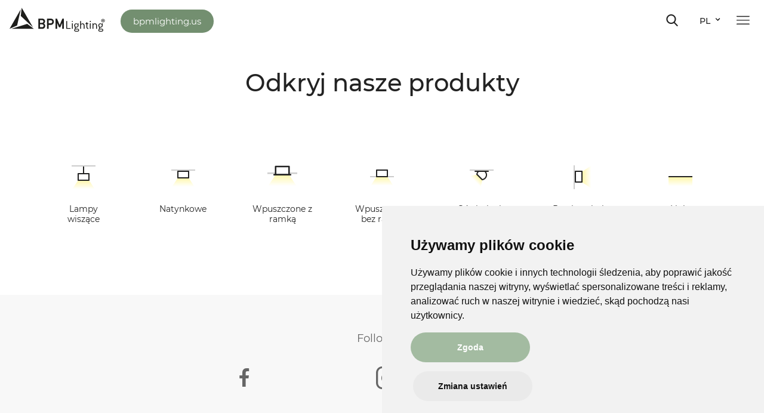

--- FILE ---
content_type: text/html;charset=UTF-8
request_url: https://www.bpmlighting.com/pl/products/?letter=x
body_size: 6716
content:





    <!DOCTYPE html>
    <html xml:lang="pl" lang="pl">
    <head>
        <meta http-equiv="Content-type" content="text/html; charset=utf-8" />
        <meta charset="utf-8" />
        <meta name="viewport" content="width=device-width, initial-scale=1" />
        <title>Products</title>
        <meta name="description" content="" />
        <meta name="keywords" content="" />


        <meta property="og:title" content="Products"/>
        <meta property="og:image" content="https://www.bpmlighting.com/.resources/bpm/webresources/assets/img/logos/bpm-logo.svg"/>
        <meta property="og:description" content=""/>
        <meta property="og:url" content="https%3A%2F%2Fwww.bpmlighting.com%2Fpl%2Fproducts%2F%3Fletter%3Dx" />

    <link rel="apple-touch-icon" sizes="180x180" href="/.resources/bpm/webresources/assets/img/favicon/apple-touch-icon.png"/>
    <link rel="icon" type="image/png" sizes="32x32" href="/.resources/bpm/webresources/assets/img/favicon/favicon-32x32.png"/>
    <link rel="icon" type="image/png" sizes="16x16" href="/.resources/bpm/webresources/assets/img/favicon/favicon-16x16.png"/>
    <link rel="manifest" href="/.resources/bpm/webresources/assets/img/favicon/site.webmanifest" crossorigin="use-credentials"/>
    <link rel="mask-icon" href="/.resources/bpm/webresources/assets/img/favicon/safari-pinned-tab.svg" color="#A3BBA1"/>
    <link rel="shortcut icon" href="/.resources/bpm/webresources/assets/img/favicon/favicon.ico"/>
    <meta name="msapplication-TileColor" content="#ffffff"/>
    <meta name="msapplication-config" content="/.resources/bpm/webresources/assets/img/favicon/browserconfig.xml"/>
    <meta name="theme-color" content="#ffffff"/>    <link rel="stylesheet" type="text/css" href="/.resources/bpm/webresources/assets/css/vendor/normalize-3.0.3.css" media="all" />
    <link rel="stylesheet" type="text/css" href="/.resources/bpm/webresources/assets/css/vendor/html5boilerplate-main-5.3.0.css" media="all" />
    <link rel="stylesheet" type="text/css" href="/.resources/bpm/webresources/assets/css/vendor/video.css" media="screen"/>
    <link rel="stylesheet" type="text/css" href="/.resources/bpm/webresources/assets/css/vendor/bootstrap.min.css" media="all"/>

    <!--  Galleries  -->
    <link rel="stylesheet" type="text/css" href="/.resources/bpm/webresources/assets/css/vendor/swiper.min.css" media="all"/>
    <link rel="stylesheet" type="text/css" href="/.resources/bpm/webresources/assets/css/vendor/lightbox.min.css" media="all"/>

    <!--  Custom: Every page  -->
    <link rel="stylesheet" type="text/css" href="/.resources/bpm/webresources/assets/css/main.css" media="all" />

    <!--  Custom by BPM(Only resource files): Every page  -->
    <link rel="stylesheet" type="text/css" href="/.resources/bpm/webresources/assets/css/bpm/styles.css" media="all" />
    </head>
        <body class="pl">

<!-- Google Tag Manager (noscript) -->
<noscript><iframe src="https://www.googletagmanager.com/ns.html?id=GTM-5NQQSHD" height="0" width="0" style="display:none;visibility:hidden"></iframe></noscript>
<!-- End Google Tag Manager (noscript) -->

<header>

    <nav class="navbar navbar-expand-md navbar-light header__navbar header-fixed">

        <a class="navbar-brand" href="/pl/home">
            <img class="img-fluid header__logo"
                 src="/.resources/bpm/webresources/assets/img/logos/bpm-logo.svg" alt="BPM lighting">
            <img class="img-fluid header__logo__white"
                 src="/.resources/bpm/webresources/assets/img/logos/bpm-logo-blanco.svg"
                 alt="BPM lighting">
        </a>
        <a class="navbar-brand" href="https://www.bpmlighting.us">
            <img class="img-fluid header__logo"
                 src="/.resources/bpm/webresources/assets/img/logos/bpm-logo.svg" alt="BPM lighting">
            <img class="img-fluid header__logo__white"
                 src="/.resources/bpm/webresources/assets/img/logos/bpm-logo-blanco.svg"
                 alt="BPM lighting">
        </a>

        <button class="navbar-toggler" type="button" data-toggle="modal" data-target="#modalMenu"
                aria-controls="navbarSupportedContent" aria-expanded="false" aria-label="Toggle navigation">
            <span class="navbar-toggler-icon"></span>
        </button>

        <div class="collapse navbar-collapse header__menu" id="navbarSupportedContent">

    <ul class="header__nav menu__full">




                <li class="nav-item ">
                    <div class="dropdown">
                        <a class="nav-link gen__txt--versalite dropdown-toggle-menu" href="https://www.bpmlighting.com/pl/products">Produkty
                        </a>
                        <div class="dropdown-content">
                                <a class="dropdown-item dropdown-item-menu menu__link " href="https://www.bpmlighting.com/pl/products?installation=lines">Linie</a>
                                <a class="dropdown-item dropdown-item-menu menu__link " href="https://www.bpmlighting.com/pl/products?installation=PN">Pendant</a>
                                <a class="dropdown-item dropdown-item-menu menu__link " href="https://www.bpmlighting.com/pl/products?installation=SR">Natynkowe</a>
                                <a class="dropdown-item dropdown-item-menu menu__link " href="https://www.bpmlighting.com/pl/products?installation=RF">Wpuszczone z ramką</a>
                                <a class="dropdown-item dropdown-item-menu menu__link " href="https://www.bpmlighting.com/pl/products?installation=TR">Wpuszczone bez ramki</a>
                                <a class="dropdown-item dropdown-item-menu menu__link " href="https://www.bpmlighting.com/pl/products?installation=TK">Oświetlenie szynowe</a>
                                <a class="dropdown-item dropdown-item-menu menu__link " href="https://www.bpmlighting.com/pl/products?installation=WS">Powierzchnia ściany</a>
                                <a class="dropdown-item dropdown-item-menu menu__link " href="https://www.bpmlighting.com/systemscreator">Systems Creator</a>
                        </div>
                    </div>
                </li>



                <li class="nav-item ">
                    <div class="dropdown">
                        <a class="nav-link gen__txt--versalite dropdown-toggle-menu" href="#">Zasoby 
                        </a>
                        <div class="dropdown-content">
                                <a class="dropdown-item dropdown-item-menu menu__link " href="https://www.bpmlighting.com/systemscreator">NOWY Systems Creator</a>
                                <a class="dropdown-item dropdown-item-menu menu__link " href="/catalogue/">Katalogi</a>
                                <a class="dropdown-item dropdown-item-menu menu__link " href="/pl/Library">Biblioteka wideo</a>
                                <a class="dropdown-item dropdown-item-menu menu__link " href="/pl/Library/Technical-Data">Dane techniczne</a>
                                <a class="dropdown-item dropdown-item-menu menu__link " href="/pl/Library/Brochures">Brochures</a>
                        </div>
                    </div>
                </li>



                <li class="nav-item ">
                    <div class="dropdown">
                        <a class="nav-link gen__txt--versalite dropdown-toggle-menu" href="/pl/inspiration">Inspiracja 
                        </a>
                        <div class="dropdown-content">
                                <a class="dropdown-item dropdown-item-menu menu__link " href="/pl/inspiration/hospitality">Wnętrza hotelowe i publiczne</a>
                                <a class="dropdown-item dropdown-item-menu menu__link " href="/pl/inspiration/retail">Wnętrza komercyjne - handlowe </a>
                                <a class="dropdown-item dropdown-item-menu menu__link " href="/pl/inspiration/corporate">Wnętrza biurowe</a>
                                <a class="dropdown-item dropdown-item-menu menu__link " href="/pl/inspiration/living">Wnętrza mieszkalne</a>
                        </div>
                    </div>
                </li>



                <li class="nav-item ">
                    <div class="dropdown">
                        <a class="nav-link gen__txt--versalite dropdown-toggle-menu" href="/pl/bpmlife">Życie BPM
                        </a>
                        <div class="dropdown-content">
                                <a class="dropdown-item dropdown-item-menu menu__link " href="/pl/bpmlife/latestprojects">Ostatnie Projekty</a>
                                <a class="dropdown-item dropdown-item-menu menu__link " href="/pl/bpmlife/products">Produkty</a>
                                <a class="dropdown-item dropdown-item-menu menu__link " href="/pl/bpmlife/eventsandexhibitions">Imprezy i Wystawy</a>
                        </div>
                    </div>
                </li>



                <li class="nav-item ">
                    <div class="dropdown">
                        <a class="nav-link gen__txt--versalite dropdown-toggle-menu" href="/pl/company">Spółka
                        </a>
                        <div class="dropdown-content">
                                <a class="dropdown-item dropdown-item-menu menu__link " href="/pl/company/LetsAIMwell#People first lighting">Celujmy WELL</a>
                                <a class="dropdown-item dropdown-item-menu menu__link " href="/pl/company/WELL-AP#WELL AP">WELL AP</a>
                                <a class="dropdown-item dropdown-item-menu menu__link " href="/pl/company#trajectory">Nasze osiągnięcia</a>
                                <a class="dropdown-item dropdown-item-menu menu__link " href="/pl/company#presence">Obecność międzynarodowa</a>
                        </div>
                    </div>
                </li>



                <li class="nav-item ">
                    <a class="nav-link header-link without-line gen__txt--versalite" href="/pl/contact">kontakt</a>
                </li>
    </ul>


        </div>
        <div class="icon d-flex align-items-center">
            <button id="searchButtonHeader" type="button" data-toggle="modal" data-target="#modalSearch"
                    aria-controls="navbarSupportedContent" aria-expanded="false" aria-label="Toggle navigation" style="min-width: inherit; background: transparent; outline: none">
                <span class="icon__search"></span>
            </button>
            <i class="d-none icon__heart__void"></i>
        <div class="dropdown d-none d-sm-inline-block">
            <span class="nav-link  gen__txt--versalite--bold text-uppercase dropdown-toggle-menu">pl</span>
            <div class="dropdown-content dropdown-languajes">
                        <a class="menu__link dropdown-item-menu gen__txt--versalite" href="/en/products/?letter=x">en</a>
                        <a class="menu__link dropdown-item-menu gen__txt--versalite" href="/es/products/?letter=x">es</a>
                        <a class="menu__link dropdown-item-menu gen__txt--versalite" href="/de/products/?letter=x">de</a>
                        <a class="menu__link dropdown-item-menu gen__txt--versalite" href="/fr/products/?letter=x">fr</a>
                        <a class="menu__link dropdown-item-menu gen__txt--versalite" href="/pl/products/?letter=x">pl</a>
            </div>
        </div>
        </div>
        <div class="hamburger-wrapped-right">
            <button type="button" data-toggle="modal" data-target="#modalMenu"
                    aria-controls="navbarSupportedContent" aria-expanded="false" aria-label="Toggle navigation" style="min-width: inherit;">
                <span class="navbar-toggler-icon"></span>
            </button>
        </div>

    </nav>

</header>

<div id="modalMenu" class="modal fade menu__modal" tabindex="-1" role="dialog" aria-labelledby="fileUploadingLabel"
     aria-hidden="true">
    <div class="modal-dialog">
        <div class="modal-content menu__modal__content">
            <header class="header-without-border">
                <nav class="navbar">
                    <div class="modal__header w-100">
                        <div class="row">
                            <div class="col-12  mt-3 mt-md-0 modal__header__wrapper">
                                <span class="d-none d-md-flex">        <a class="navbar-brand" href="/pl/home">
            <img class="img-fluid header__logo"
                 src="/.resources/bpm/webresources/assets/img/logos/bpm-logo.svg" alt="BPM lighting">
            <img class="img-fluid header__logo__white"
                 src="/.resources/bpm/webresources/assets/img/logos/bpm-logo-blanco.svg"
                 alt="BPM lighting">
        </a>
        <a class="navbar-brand" href="https://www.bpmlighting.us">
            <img class="img-fluid header__logo"
                 src="/.resources/bpm/webresources/assets/img/logos/bpm-logo.svg" alt="BPM lighting">
            <img class="img-fluid header__logo__white"
                 src="/.resources/bpm/webresources/assets/img/logos/bpm-logo-blanco.svg"
                 alt="BPM lighting">
        </a>
</span>
                                <span data-dismiss="modal" aria-label="Close"
                                      class="menu__modal__cancel  product__handler__btn">
                                    <i class="demo-icon icon--cancel"></i>
                                </span>
                                <div class="menu__modal__footer__wrapper d-md-none ml-auto m">
                                    <div class="separator-menu ">

                    <span class="separator-link">
                        <a class="nav-link d-inline-block gen__txt--versalite" href="/en/products/?letter=x">en</a>
                    </span>
                    <span class="separator-link">
                        <a class="nav-link d-inline-block gen__txt--versalite" href="/es/products/?letter=x">es</a>
                    </span>
                    <span class="separator-link">
                        <a class="nav-link d-inline-block gen__txt--versalite" href="/de/products/?letter=x">de</a>
                    </span>
                    <span class="separator-link">
                        <a class="nav-link d-inline-block gen__txt--versalite" href="/fr/products/?letter=x">fr</a>
                    </span>
                    <span class="separator-link">
                        <a class="active nav-link d-inline-block gen__txt--versalite" href="/pl/products/?letter=x">pl</a>
                    </span>
</div>
                                </div>
                            </div>
                        </div>
                    </div>
                </nav>
            </header>
            <div class="modal__body">
                <div class="product__container-custom">
                    <div class="row">



                                <div class=" col-md-4 menu__collapse mb-3 mt-3  dont-collapse-sm">
                                    <div class="collapse menu__collapse__content dont-collapse-sm mb-lg-5"
                                         id="Products">
                                        <div class="left menu__modal__item">
                                                <a class="menu__link js__menu__link" href="https://www.bpmlighting.com/pl/products?installation=lines" data-hash="">Linie</a>
                                                <a class="menu__link js__menu__link" href="https://www.bpmlighting.com/pl/products?installation=PN" data-hash="">Pendant</a>
                                                <a class="menu__link js__menu__link" href="https://www.bpmlighting.com/pl/products?installation=SR" data-hash="">Natynkowe</a>
                                                <a class="menu__link js__menu__link" href="https://www.bpmlighting.com/pl/products?installation=RF" data-hash="">Wpuszczone z ramką</a>
                                                <a class="menu__link js__menu__link" href="https://www.bpmlighting.com/pl/products?installation=TR" data-hash="">Wpuszczone bez ramki</a>
                                                <a class="menu__link js__menu__link" href="https://www.bpmlighting.com/pl/products?installation=TK" data-hash="">Oświetlenie szynowe</a>
                                                <a class="menu__link js__menu__link" href="https://www.bpmlighting.com/pl/products?installation=WS" data-hash="">Powierzchnia ściany</a>
                                                <a class="menu__link js__menu__link" href="https://www.bpmlighting.com/systemscreator" data-hash="">Systems Creator</a>
                                        </div>
                                    </div>
                                    <p data-toggle="collapse" href="#Products" role="button" aria-expanded="false" aria-controls="Products" class="menu__collapse__text">
                                        <a class="gen__txt--versalite gen__txt--versalite--bold menu__link " href="https://www.bpmlighting.com/pl/products">Produkty</a>
                                    </p>
                                </div>


                                <div class=" col-md-4 menu__collapse mb-3 mt-3  dont-collapse-sm">
                                    <div class="collapse menu__collapse__content dont-collapse-sm mb-lg-5"
                                         id="resources">
                                        <div class="left menu__modal__item">
                                                <a class="menu__link js__menu__link" href="https://www.bpmlighting.com/systemscreator" data-hash="">NOWY Systems Creator</a>
                                                <a class="menu__link js__menu__link" href="/catalogue/" data-hash="">Katalogi</a>
                                                <a class="menu__link js__menu__link" href="/pl/Library" data-hash="">Biblioteka wideo</a>
                                                <a class="menu__link js__menu__link" href="/pl/Library/Technical-Data" data-hash="">Dane techniczne</a>
                                                <a class="menu__link js__menu__link" href="/pl/Library/Brochures" data-hash="">Brochures</a>
                                        </div>
                                    </div>
                                    <p data-toggle="collapse" href="#resources" role="button" aria-expanded="false" aria-controls="resources" class="menu__collapse__text">
                                        <a class="gen__txt--versalite gen__txt--versalite--bold menu__link " href="#">Zasoby </a>
                                    </p>
                                </div>


                                <div class=" col-md-4 menu__collapse mb-3 mt-3  dont-collapse-sm">
                                    <div class="collapse menu__collapse__content dont-collapse-sm mb-lg-5"
                                         id="inspiration">
                                        <div class="left menu__modal__item">
                                                <a class="menu__link js__menu__link" href="/pl/inspiration/hospitality" data-hash="">Wnętrza hotelowe i publiczne</a>
                                                <a class="menu__link js__menu__link" href="/pl/inspiration/retail" data-hash="">Wnętrza komercyjne - handlowe </a>
                                                <a class="menu__link js__menu__link" href="/pl/inspiration/corporate" data-hash="">Wnętrza biurowe</a>
                                                <a class="menu__link js__menu__link" href="/pl/inspiration/living" data-hash="">Wnętrza mieszkalne</a>
                                        </div>
                                    </div>
                                    <p data-toggle="collapse" href="#inspiration" role="button" aria-expanded="false" aria-controls="inspiration" class="menu__collapse__text">
                                        <a class="gen__txt--versalite gen__txt--versalite--bold menu__link " href="/pl/inspiration">Inspiracja </a>
                                    </p>
                                </div>


                                <div class=" col-md-4 menu__collapse mb-3 mt-3  dont-collapse-sm">
                                    <div class="collapse menu__collapse__content dont-collapse-sm mb-lg-5"
                                         id="life">
                                        <div class="left menu__modal__item">
                                                <a class="menu__link js__menu__link" href="/pl/bpmlife/latestprojects" data-hash="">Ostatnie Projekty</a>
                                                <a class="menu__link js__menu__link" href="/pl/bpmlife/products" data-hash="">Produkty</a>
                                                <a class="menu__link js__menu__link" href="/pl/bpmlife/eventsandexhibitions" data-hash="">Imprezy i Wystawy</a>
                                        </div>
                                    </div>
                                    <p data-toggle="collapse" href="#life" role="button" aria-expanded="false" aria-controls="life" class="menu__collapse__text">
                                        <a class="gen__txt--versalite gen__txt--versalite--bold menu__link " href="/pl/bpmlife">Życie BPM</a>
                                    </p>
                                </div>


                                <div class=" col-md-4 menu__collapse mb-3 mt-3  dont-collapse-sm">
                                    <div class="collapse menu__collapse__content dont-collapse-sm mb-lg-5"
                                         id="company">
                                        <div class="left menu__modal__item">
                                                <a class="menu__link js__menu__link" href="/pl/company/LetsAIMwell" data-hash="People first lighting">Celujmy WELL</a>
                                                <a class="menu__link js__menu__link" href="/pl/company/WELL-AP" data-hash="WELL AP">WELL AP</a>
                                                <a class="menu__link js__menu__link" href="/pl/company" data-hash="trajectory">Nasze osiągnięcia</a>
                                                <a class="menu__link js__menu__link" href="/pl/company" data-hash="presence">Obecność międzynarodowa</a>
                                        </div>
                                    </div>
                                    <p data-toggle="collapse" href="#company" role="button" aria-expanded="false" aria-controls="company" class="menu__collapse__text">
                                        <a class="gen__txt--versalite gen__txt--versalite--bold menu__link " href="/pl/company">Spółka</a>
                                    </p>
                                </div>


                                <div class="col-md-4 mt-3 mb-3">
                                    <p data-toggle="collapse" class="menu__collapse__blank gen__txt--versalite--bold gen__txt--versalite">
                                        <a class="gen__txt--versalite gen__txt--versalite--bold menu__link " href="/pl/contact">kontakt</a>
                                    </p>
                                </div>
                    </div>
                </div>
            </div>

            <div class="menu__modal__footer sticky">
                <div class="">
                    <div class="row">
                        <div class="col-12 pl-2">
                            <div class="menu__modal__footer__wrapper">
                                <div class="left">
            <a class="separator-menu-footer" href="tel:+34 965 781 218 ">+34 965 781 218 </a>
            <a class="separator-menu-footer" href="mailto:bpmlighting@bpmlighting.com">bpmlighting@bpmlighting.com</a>

</div>
                                <div class="icon footer__pre__line">
                                    <span class="px-1">
                                        <a target="_blank" href="https://es-es.facebook.com/BPMlighting/" class="menu__pre__icon">
                                            <i class="icon icon--rss-facebook"></i>
                                        </a>
                                    </span>
                                    <span class="px-1">
                                        <a target="_blank" href="https://www.instagram.com/bpmlighting/" class="menu__pre__icon">
                                            <i class="icon icon--instagram-logo-2"></i>
                                        </a>
                                    </span>
                                    <span class="px-1">
                                        <a target="_blank" href="https://www.linkedin.com/company/bpm-lighting" class="menu__pre__icon">
                                            <i class="icon icon--linkedin-in-brands"></i>
                                        </a>
                                    </span>
                                </div>
                            </div>
                        </div>
                    </div>
                </div>
            </div>
        </div>
    </div>
</div>
<div id="modalSearch" class="modal fade search__modal " tabindex="-1" role="dialog" aria-labelledby="fileUploadingLabel" aria-hidden="true">
    <div class="modal-dialog ">
        <div class=" modal-content  modal-bg ">
            <div class="">
                <section>
                    <nav class="navbar js__modal-search">
        <a class="d-none d-sm-inline" href="/pl/home">
            <img class="img-fluid header__logo"
                 src="/.resources/bpm/webresources/assets/img/logos/bpm-logo-blanco.svg"
                 alt="BPM lighting">
        </a>
        <a class="d-none d-sm-inline" href="https://www.bpmlighting.us">
            <img class="img-fluid header__logo"
                 src="/.resources/bpm/webresources/assets/img/logos/bpm-logo-blanco.svg"
                 alt="BPM lighting">
        </a>
                        <span></span>
                        <span data-dismiss="modal" aria-label="Close" class="menu__modal__cancel  product__handler__btn">
                            <i class="demo-icon icon--cancel text-white"></i>
                        </span>
                    </nav>
                </section>
            </div>
            <div class="container">
                <div class="modal__search p-5">
                    <div class="position-relative w-100">
    <form id="search-form" name="search-form" action="/pl/search">
        <input name="q" class="input-search form-control" type="text" id="search-result"
               placeholder="What are you looking for?">
        <div class="d-inline modal-button-search">

                <button id="link-result" data-href='/pl/search' class="btn-clear">
                    <!-- <a id="link-result" href='#'> -->
                    <i class="demo-icon icon__search"></i>
                </button>
        </div>

    </form>
                    </div>
                </div>
            </div>
        </div>
    </div>
</div>        <main>
                <section class="container">
                    <div class="row">
                        <div class="col-12 py-5 text-center">
                            <h1 class="h1--medium text-center">
                                    Odkryj nasze produkty
                            </h1>
                        </div>
                    </div>
                </section>



<!-- type selector -->
<section class="container" id="filtered-false">
    <div class="row">
        <div class="col-12">
            <div class="product__selector">
                <form id="installation" class="form product__selector__form product__selector__form__front">
    <div class="custom-control custom-checkbox custom-checkbox__card custom-control-inline">
    <img src="/.resources/bpm/webresources/assets/img/icons/ic-colgante.svg" alt="Lampy wiszące" class="img-fluid custom-checkbox__card__img" />
        <input type="checkbox" class="custom-control-input" id="installationPN" value="PN" name="installation">
        <label class="custom-control-label" for="installationPN">Lampy wiszące</label>
    </div>
    <div class="custom-control custom-checkbox custom-checkbox__card custom-control-inline">
    <img src="/.resources/bpm/webresources/assets/img/icons/ic-superficie.svg" alt="Natynkowe" class="img-fluid custom-checkbox__card__img" />
        <input type="checkbox" class="custom-control-input" id="installationSR" value="SR" name="installation">
        <label class="custom-control-label" for="installationSR">Natynkowe</label>
    </div>
    <div class="custom-control custom-checkbox custom-checkbox__card custom-control-inline">
    <img src="/.resources/bpm/webresources/assets/img/icons/ic-empotrado-con.svg" alt="Wpuszczone z ramką" class="img-fluid custom-checkbox__card__img" />
        <input type="checkbox" class="custom-control-input" id="installationRF" value="RF" name="installation">
        <label class="custom-control-label" for="installationRF">Wpuszczone z ramką</label>
    </div>
    <div class="custom-control custom-checkbox custom-checkbox__card custom-control-inline">
    <img src="/.resources/bpm/webresources/assets/img/icons/ic-empotrado-sin.svg" alt="Wpuszczone bez ramki" class="img-fluid custom-checkbox__card__img" />
        <input type="checkbox" class="custom-control-input" id="installationTR" value="TR" name="installation">
        <label class="custom-control-label" for="installationTR">Wpuszczone bez ramki</label>
    </div>
    <div class="custom-control custom-checkbox custom-checkbox__card custom-control-inline">
    <img src="/.resources/bpm/webresources/assets/img/icons/ic-carril.svg" alt="Oświetlenie szynowe" class="img-fluid custom-checkbox__card__img" />
        <input type="checkbox" class="custom-control-input" id="installationTK" value="TK" name="installation">
        <label class="custom-control-label" for="installationTK">Oświetlenie szynowe</label>
    </div>
    <div class="custom-control custom-checkbox custom-checkbox__card custom-control-inline">
    <img src="/.resources/bpm/webresources/assets/img/icons/ic-aplique.svg" alt="Powierzchnia ściany" class="img-fluid custom-checkbox__card__img" />
        <input type="checkbox" class="custom-control-input" id="installationWS" value="WS" name="installation">
        <label class="custom-control-label" for="installationWS">Powierzchnia ściany</label>
    </div>
    <div class="custom-control custom-checkbox custom-checkbox__card custom-control-inline">
    <img src="/.resources/bpm/webresources/assets/img/icons/ic-linea.svg" alt="Linie" class="img-fluid custom-checkbox__card__img" />
        <input type="checkbox" class="custom-control-input" id="installationlines" value="lines" name="installation">
        <label class="custom-control-label" for="installationlines">Linie</label>
    </div>
                </form>
            </div>
        </div>
    </div>
</section>

        </main>

<footer>
    <section class="footer__pre">
        <div class="container-fluid container-full-width">
            <div class="row">
                <div class="col-12 col-md-10 col-lg-7 footer__pre__wrapper">
                    <p class="gen__txt--big mb-4">Follow us</p>
                    <div class="footer__pre__line">
                        <a target="_blank" href="https://es-es.facebook.com/BPMlighting/" class="footer__pre__icon">
                            <i class="icon icon--rss-facebook"></i>
                        </a>
                        <a target="_blank" href="https://www.instagram.com/bpmlighting/" class="footer__pre__icon">
                            <i class="icon icon--instagram-logo-2"></i>
                        </a>
                        <a target="_blank" href="https://www.linkedin.com/company/bpm-lighting" class="footer__pre__icon">
                            <i class="icon icon--linkedin-in-brands"></i>
                        </a>
                        <!--<a href="https://www.pinterest.es/bpmlighting/" class="footer__pre__icon">
                            <i class="icon icon--rss-pinterest"></i>
                        </a>-->
                        <!-- <a href="https://vimeo.com/user25251936/videos" class="footer__pre__icon">
                            <i class="icon icon--rss-vimeo"></i>
                        </a>-->
                    </div>
                </div>
            </div>
        </div>
    </section>
    <section class="footer__content">
        <div class="container-fluid container-full-width">
            <div class="row accordion" id="accordionExample">




            <div class="col-12 col-md-4 col-lg-2 footer__content__box footer__display">

                <p class="gen__txt--versalite gen__txt--versalite--bold mb-4"><a href="/en/products">Produkty</a></p>
                <ul class="footer__content__list ">

                        <li>
                            <a href="/pl/products">Oprawy według montażu</a>
                        </li>
                        <li>
                            <a href="/pl/products/engineering">Rozwiązania oświetleniowe</a>
                        </li>
                        <li>
                            <a href="/pl/products/structural">Oprawy Crismosil</a>
                        </li>
                        <li>
                            <a href="/pl/bpmlife/products/BPM-Acoustic">BPM Acoustic</a>
                        </li>
                        <li>
                            <a href="/pl/Library/Bespoke-Solutions">Dostosowanie Produktów</a>
                        </li>
                        <li>
                            <a href="/pl/bpmlife/products/BPM-RAL-Classic-Colors">Szeroka Gama Kolorów</a>
                        </li>
                </ul>
            </div>


            <div class="col-12 col-md-4 col-lg-2 footer__content__box footer__display">

                <p class="gen__txt--versalite gen__txt--versalite--bold mb-4"><a href="/pl/inspiration">Inspiracja </a></p>
                <ul class="footer__content__list ">

                        <li>
                            <a href="/pl/inspiration/hospitality">Wnętrza hotelowe i publiczne</a>
                        </li>
                        <li>
                            <a href="/pl/inspiration/retail">Wnętrza komercyjne - handlowe</a>
                        </li>
                        <li>
                            <a href="/pl/inspiration/corporate">Wnętrza biurowe                                           </a>
                        </li>
                        <li>
                            <a href="/pl/inspiration/living">Wnętrza mieszkalne</a>
                        </li>
                </ul>
            </div>


            <div class="col-12 col-md-4 col-lg-2 footer__content__box footer__display">

                <p class="gen__txt--versalite gen__txt--versalite--bold mb-4"><a href="/pl/bpmlife">BPM Okres użytkowania</a></p>
                <ul class="footer__content__list ">

                        <li>
                            <a href="/pl/bpmlife/latestprojects">Ostatnie Projekty</a>
                        </li>
                        <li>
                            <a href="/pl/bpmlife/products">Produkty</a>
                        </li>
                        <li>
                            <a href="/pl/bpmlife/eventsandexhibitions">Imprezy i Wystawy</a>
                        </li>
                </ul>
            </div>


            <div class="col-12 col-md-4 col-lg-2 footer__content__box footer__display">

                <p class="gen__txt--versalite gen__txt--versalite--bold mb-4"><a href="/pl/company">Spółka</a></p>
                <ul class="footer__content__list ">

                        <li>
                            <a href="/pl/company#trajektoria ">Nasze osiągnięcia </a>
                        </li>
                        <li>
                            <a href="/pl/company#Obecność międzynarodowa ">Obecność międzynarodowa </a>
                        </li>
                </ul>
            </div>



            <div class="col-12 col-md-4 col-lg-2 footer__content__box">

                <p class="gen__txt--versalite gen__txt--versalite--bold mb-4">Zasoby </p>
                <ul class="footer__content__list ">



                        <li>
                            <a href="https://www.bpmlighting.com/systemscreator">NEW Systems Creator</a>
                        </li>

                        <li>
                            <a href="/catalogue/">Katalogi</a>
                        </li>

                        <li>
                            <a href="/pl/Library">Do pobrania </a>
                        </li>

                        <li>
                            <a href="/pl/Library/Brochures">Brochures</a>
                        </li>
                </ul>
            </div>







            <div class="col-12 pt-4 pt-md-0 col-md-4 col-lg-2 footer__content__box ">

                <p class="gen__txt--versalite gen__txt--versalite--bold mb-4"><a href="/pl/contact">kontakt</a></p>
                <ul class="footer__content__list ">
                        <li>
                                <p>Partida Madrigueres Sud Nº11 - 03700 Dénia (Alicante) SPAIN</p>
                        </li>
                        <li>
                                <a class="" href="tel:+48 42 71 84 020">+48 42 71 84 020</a>
                        </li>
                        <li>
                                <a class="" href="mailto:biuro@bpmlighting.com">biuro@bpmlighting.com</a>
                        </li>
                </ul>
            </div>
            </div>
            <div class="row footer__copy">
                <small>Copyright © - BPM Lighting</small>
    <small>


                <a href="/pl/legal-advise">Legal notice</a>


                <a href="/pl/privacy">Privacy Policy</a>


                <a href="/pl/cookies">Cookies</a>
    </small>

            </div>
        </div>
    </section>
</footer>

<div class="loading-js-block">
    <div class="close-block"><h1>X</h1></div>
    <div class="lds-grid"><div></div><div></div><div></div><div></div><div></div><div></div><div></div><div></div><div></div></div>
</div>

    <script type="text/javascript">const isAmericanSite = false;</script>
    <script type="text/javascript" src="/.resources/bpm/webresources/assets/js/vendor/modernizr-2.8.3.min.js"></script>
    <script type="text/javascript" src="/.resources/bpm/webresources/assets/js/vendor/jquery-3.3.1.min.js"></script>
    <script type="text/javascript" src="/.resources/bpm/webresources/assets/js/vendor/popper.min.js"></script>
    <script type="text/javascript" src="/.resources/bpm/webresources/assets/js/vendor/bootstrap.min.js"></script>
    <!--  Only on Product Item  and Blog post  -->
    <script type="text/javascript" src="/.resources/bpm/webresources/assets/js/vendor/swiper.min.js"></script>
    <!--  Only on Blog  post -->
    <script type="text/javascript" src="/.resources/bpm/webresources/assets/js/vendor/lightbox.min.js"></script>
    <!--  Everyone  -->
    <script type="text/javascript" src="/.resources/bpm/webresources/assets/js/vendor/jquery-migrate-3.0.0.min.js"></script>
    <script type="text/javascript" src="/.resources/bpm/webresources/assets/js/vendor/jquery.waypoints.min.js"></script>
    <script type="text/javascript" src="/.resources/bpm/webresources/assets/js/main.min.js"></script>

    <!-- Cookie Consent by https://www.FreePrivacyPolicy.com -->
    <script type="text/javascript" src="//www.freeprivacypolicy.com/public/cookie-consent/3.1.0/cookie-consent.js"></script>


    <script type="text/javascript">
        document.addEventListener('DOMContentLoaded', function () {
            cookieconsent.run({
                "notice_banner_type": "simple",
                "consent_type": "express",
                "change_preferences_selector": "#changeCookiesPreferences",
                "palette": "light",
                "language": "pl",
                "website_name": "BPM",
                "cookies_policy_url": "https://www.bpmlighting.com/pl/cookies"
            });
        });
        document.addEventListener("cc_preferencesSavePressed", function (e) {
            checkPreferencesCookies(false);
            location.reload();
        });

        document.addEventListener("cc_dialogOkPressed", function (e) {
            checkPreferencesCookies(true);
            location.reload();
        });

        function checkPreferencesCookies(agrees) {
            const defaultPreferences = {
                "strictly-necessary": true,
                "functionality": agrees,
                "tracking": agrees,
                "targeting": agrees
            };
            const preferences = getCookie("cookie_consent_level");

            let json;

            if (preferences !== "") {
                json = JSON.parse(decodeURIComponent(preferences));
            } else {
                json = defaultPreferences;
            }

            const exp = new Date();
            exp.setTime(exp.getTime() - 1);
            setCookie("cookie_consent_level", encodeURIComponent(JSON.stringify(json)), exp.toUTCString(), "/", "www.bpmlighting.com");


            // Tracking
            if (json["tracking"] === false) {
                console.debug("Deleting tracking cookies...");

                // Google analytics
                deleteCookie("_ga", "/", ".bpmlighting.com");
                document.cookie.split(';').filter(function(c) {
                    return c.trim().indexOf('_gat') === 0;
                }).map(function(c) {
                    deleteCookie(c.trim(), "/", ".bpmlighting.com");
                    return c.trim();
                });
                deleteCookie("_gid", "/", ".bpmlighting.com");
                // Facebook
                deleteCookie("_fbp", "/", ".bpmlighting.com");
            }
        }

        function setCookie(name, value, expires, path, domain, secure) {
            secure = (secure != null) ? secure : false;
            document.cookie = name + "=" + value +
                    ((expires == null) ? "" : ("; expires=" + expires)) +
                    ((path == null) ? "" : ("; path=" + path)) +
                    ((domain == null) ? "" : ("; domain=" + domain)) +
                    ((secure) ? "; secure" : "");
        }

        function deleteCookie(name, path, domain) {
            let exp = new Date();
            exp.setTime(exp.getTime() - 1);
            setCookie(name, "", exp.toUTCString(), path, domain);
            console.debug("cookie [" + name + " - " + path + " - " + domain + "] deleted");
        }

        function getCookie(name) {
            const alen = name.length;
            const clen = document.cookie.length;
            let i = 0;
            while (i < clen) {
                var j = i + alen;
                if (document.cookie.substring(i, j) === name)
                    return getCookieVal(j);
                i = document.cookie.indexOf(" ", i) + 1;
                if (i === 0) break;
            }
            return "";
        }

        function getCookieVal(offset) {
            let endstr = document.cookie.indexOf(";", offset);
            if (endstr === -1) endstr = document.cookie.length;
            return unescape(document.cookie.substring(offset + 1, endstr));
        }
    </script>
<!-- Google Tag Manager -->
<script type="text/plain" cookie-consent="tracking">(function(w,d,s,l,i){w[l]=w[l]||[];w[l].push({'gtm.start': new Date().getTime(),event:'gtm.js'});var f=d.getElementsByTagName(s)[0], j=d.createElement(s),dl=l!='dataLayer'?'&l='+l:'';j.async=true;j.src= 'https://www.googletagmanager.com/gtm.js?id='+i+dl;f.parentNode.insertBefore(j,f)})(window,document,'script','dataLayer','GTM-5NQQSHD');</script>
<!-- End Google Tag Manager -->
            <script type="text/javascript" src="/.resources/bpm/webresources/assets/js/utils.js"></script>
            <script type="text/javascript" src="/.resources/bpm/webresources/assets/js/allProducts.js"></script>
        </body>
    </html>


--- FILE ---
content_type: text/css;charset=UTF-8
request_url: https://www.bpmlighting.com/.resources/bpm/webresources/assets/css/vendor/normalize-3.0.3.css
body_size: 2650
content:
/*! normalize.css v3.0.3 | MIT License | github.com/necolas/normalize.css */

/**
 * 1. Set default font family to sans-serif.
 * 2. Prevent iOS and IE text size adjust after device orientation change,
 *    without disabling user zoom.
 */

 html {
    font-family: sans-serif; /* 1 */
    -ms-text-size-adjust: 100%; /* 2 */
    -webkit-text-size-adjust: 100%; /* 2 */
  }
  
  /**
   * Remove default margin.
   */
  
  body {
    margin: 0;
  }
  
  /* HTML5 display definitions
     ========================================================================== */
  
  /**
   * Correct `block` display not defined for any HTML5 element in IE 8/9.
   * Correct `block` display not defined for `details` or `summary` in IE 10/11
   * and Firefox.
   * Correct `block` display not defined for `main` in IE 11.
   */
  
  article,
  aside,
  details,
  figcaption,
  figure,
  footer,
  header,
  hgroup,
  main,
  menu,
  nav,
  section,
  summary {
    display: block;
  }
  
  /**
   * 1. Correct `inline-block` display not defined in IE 8/9.
   * 2. Normalize vertical alignment of `progress` in Chrome, Firefox, and Opera.
   */
  
  audio,
  canvas,
  progress,
  video {
    display: inline-block; /* 1 */
    vertical-align: baseline; /* 2 */
  }
  
  /**
   * Prevent modern browsers from displaying `audio` without controls.
   * Remove excess height in iOS 5 devices.
   */
  
  audio:not([controls]) {
    display: none;
    height: 0;
  }
  
  /**
   * Address `[hidden]` styling not present in IE 8/9/10.
   * Hide the `template` element in IE 8/9/10/11, Safari, and Firefox < 22.
   */
  
  [hidden],
  template {
    display: none;
  }
  
  /* Links
     ========================================================================== */
  
  /**
   * Remove the gray background color from active links in IE 10.
   */
  
  a {
    background-color: transparent;
  }
  
  /**
   * Improve readability of focused elements when they are also in an
   * active/hover state.
   */
  
  a:active,
  a:hover {
    outline: 0;
  }
  
  /* Text-level semantics
     ========================================================================== */
  
  /**
   * Address styling not present in IE 8/9/10/11, Safari, and Chrome.
   */
  
  abbr[title] {
    border-bottom: 1px dotted;
  }
  
  /**
   * Address style set to `bolder` in Firefox 4+, Safari, and Chrome.
   */
  
  b,
  strong {
    font-weight: bold;
  }
  
  /**
   * Address styling not present in Safari and Chrome.
   */
  
  dfn {
    font-style: italic;
  }
  
  /**
   * Address variable `h1` font-size and margin within `section` and `article`
   * contexts in Firefox 4+, Safari, and Chrome.
   */
  
  h1 {
    font-size: 2em;
    margin: 0.67em 0;
  }
  
  /**
   * Address styling not present in IE 8/9.
   */
  
  mark {
    background: #ff0;
    color: #000;
  }
  
  /**
   * Address inconsistent and variable font size in all browsers.
   */
  
  small {
    font-size: 80%;
  }
  
  /**
   * Prevent `sub` and `sup` affecting `line-height` in all browsers.
   */
  
  sub,
  sup {
    font-size: 75%;
    line-height: 0;
    position: relative;
    vertical-align: baseline;
  }
  
  sup {
    top: -0.5em;
  }
  
  sub {
    bottom: -0.25em;
  }
  
  /* Embedded content
     ========================================================================== */
  
  /**
   * Remove border when inside `a` element in IE 8/9/10.
   */
  
  img {
    border: 0;
  }
  
  /**
   * Correct overflow not hidden in IE 9/10/11.
   */
  
  svg:not(:root) {
    overflow: hidden;
  }
  
  /* Grouping content
     ========================================================================== */
  
  /**
   * Address margin not present in IE 8/9 and Safari.
   */
  
  figure {
    margin: 1em 40px;
  }
  
  /**
   * Address differences between Firefox and other browsers.
   */
  
  hr {
    box-sizing: content-box;
    height: 0;
  }
  
  /**
   * Contain overflow in all browsers.
   */
  
  pre {
    overflow: auto;
  }
  
  /**
   * Address odd `em`-unit font size rendering in all browsers.
   */
  
  code,
  kbd,
  pre,
  samp {
    font-family: monospace, monospace;
    font-size: 1em;
  }
  
  /* Forms
     ========================================================================== */
  
  /**
   * Known limitation: by default, Chrome and Safari on OS X allow very limited
   * styling of `select`, unless a `border` property is set.
   */
  
  /**
   * 1. Correct color not being inherited.
   *    Known issue: affects color of disabled elements.
   * 2. Correct font properties not being inherited.
   * 3. Address margins set differently in Firefox 4+, Safari, and Chrome.
   */
  
  button,
  input,
  optgroup,
  select,
  textarea {
    color: inherit; /* 1 */
    font: inherit; /* 2 */
    margin: 0; /* 3 */
  }
  
  /**
   * Address `overflow` set to `hidden` in IE 8/9/10/11.
   */
  
  button {
    overflow: visible;
  }
  
  /**
   * Address inconsistent `text-transform` inheritance for `button` and `select`.
   * All other form control elements do not inherit `text-transform` values.
   * Correct `button` style inheritance in Firefox, IE 8/9/10/11, and Opera.
   * Correct `select` style inheritance in Firefox.
   */
  
  button,
  select {
    text-transform: none;
  }
  
  /**
   * 1. Avoid the WebKit bug in Android 4.0.* where (2) destroys native `audio`
   *    and `video` controls.
   * 2. Correct inability to style clickable `input` types in iOS.
   * 3. Improve usability and consistency of cursor style between image-type
   *    `input` and others.
   */
  
  button,
  html input[type="button"], /* 1 */
  input[type="reset"],
  input[type="submit"] {
    -webkit-appearance: button; /* 2 */
    cursor: pointer; /* 3 */
  }
  
  /**
   * Re-set default cursor for disabled elements.
   */
  
  button[disabled],
  html input[disabled] {
    cursor: default;
  }
  
  /**
   * Remove inner padding and border in Firefox 4+.
   */
  
  button::-moz-focus-inner,
  input::-moz-focus-inner {
    border: 0;
    padding: 0;
  }
  
  /**
   * Address Firefox 4+ setting `line-height` on `input` using `!important` in
   * the UA stylesheet.
   */
  
  input {
    line-height: normal;
  }
  
  /**
   * It's recommended that you don't attempt to style these elements.
   * Firefox's implementation doesn't respect box-sizing, padding, or width.
   *
   * 1. Address box sizing set to `content-box` in IE 8/9/10.
   * 2. Remove excess padding in IE 8/9/10.
   */
  
  input[type="checkbox"],
  input[type="radio"] {
    box-sizing: border-box; /* 1 */
    padding: 0; /* 2 */
  }
  
  /**
   * Fix the cursor style for Chrome's increment/decrement buttons. For certain
   * `font-size` values of the `input`, it causes the cursor style of the
   * decrement button to change from `default` to `text`.
   */
  
  input[type="number"]::-webkit-inner-spin-button,
  input[type="number"]::-webkit-outer-spin-button {
    height: auto;
  }
  
  /**
   * 1. Address `appearance` set to `searchfield` in Safari and Chrome.
   * 2. Address `box-sizing` set to `border-box` in Safari and Chrome.
   */
  
  input[type="search"] {
    -webkit-appearance: textfield; /* 1 */
    box-sizing: content-box; /* 2 */
  }
  
  /**
   * Remove inner padding and search cancel button in Safari and Chrome on OS X.
   * Safari (but not Chrome) clips the cancel button when the search input has
   * padding (and `textfield` appearance).
   */
  
  input[type="search"]::-webkit-search-cancel-button,
  input[type="search"]::-webkit-search-decoration {
    -webkit-appearance: none;
  }
  
  /**
   * Define consistent border, margin, and padding.
   */
  
  fieldset {
    border: 1px solid #c0c0c0;
    margin: 0 2px;
    padding: 0.35em 0.625em 0.75em;
  }
  
  /**
   * 1. Correct `color` not being inherited in IE 8/9/10/11.
   * 2. Remove padding so people aren't caught out if they zero out fieldsets.
   */
  
  legend {
    border: 0; /* 1 */
    padding: 0; /* 2 */
  }
  
  /**
   * Remove default vertical scrollbar in IE 8/9/10/11.
   */
  
  textarea {
    overflow: auto;
  }
  
  /**
   * Don't inherit the `font-weight` (applied by a rule above).
   * NOTE: the default cannot safely be changed in Chrome and Safari on OS X.
   */
  
  optgroup {
    font-weight: bold;
  }
  
  /* Tables
     ========================================================================== */
  
  /**
   * Remove most spacing between table cells.
   */
  
  table {
    border-collapse: collapse;
    border-spacing: 0;
  }
  
  td,
  th {
    padding: 0;
  }

--- FILE ---
content_type: text/css;charset=UTF-8
request_url: https://www.bpmlighting.com/.resources/bpm/webresources/assets/css/vendor/video.css
body_size: 479
content:
/* VIDEO
-------------------------------------------------- */
.video-container {
    margin-bottom: 25px;
    background-color: #000000;
}

/*
 A technique to scale a video to fit any browser or tablet/mobile device for responsive design. See http://coolestguidesontheplanet.com/videodrome/youtube/
*/
.scalable-video .video-wrapper {
    position: relative;
    padding-bottom: 56.25%;
    height: 0;
    overflow: hidden;
}

.scalable-video .video-wrapper iframe,
.scalable-video .video-wrapper object,
.scalable-video .video-wrapper embed,
.scalable-video .video-wrapper video {
    position: absolute;
    top: 0;
    left: 0;
    width: 100%;
    height: 100%;
}

/*
 Use display:table to constrain caption to the width of the video.
*/
.non-scalable-video {
    display: table;
}

.non-scalable-video .video-captions {
    display: table-caption;
    caption-side: bottom;
}

.video-credit, .video-caption {
    background: #000;
    color: #ccc;
    display: block;
    padding: 2px 10px;
    font-size: 0.8em;
    bottom: 0px;
}

--- FILE ---
content_type: text/css;charset=UTF-8
request_url: https://www.bpmlighting.com/.resources/bpm/webresources/assets/css/main.css
body_size: 24726
content:
@font-face{font-family:"Montserrat";src:url("fonts/Montserrat-Bold.eot");src:url("fonts/Montserrat-Bold.eot?#iefix") format("embedded-opentype"),url("fonts/Montserrat-Bold.woff2") format("woff2"),url("fonts/Montserrat-Bold.woff") format("woff"),url("fonts/Montserrat-Bold.ttf") format("truetype"),url("fonts/Montserrat-Bold.svg#Montserrat-Bold") format("svg");font-weight:bold;font-style:normal}@font-face{font-family:"Montserrat";src:url("fonts/Montserrat-Italic.eot");src:url("fonts/Montserrat-Italic.eot?#iefix") format("embedded-opentype"),url("fonts/Montserrat-Italic.woff2") format("woff2"),url("fonts/Montserrat-Italic.woff") format("woff"),url("fonts/Montserrat-Italic.ttf") format("truetype"),url("fonts/Montserrat-Italic.svg#Montserrat-Italic") format("svg");font-weight:normal;font-style:italic}@font-face{font-family:"Montserrat";src:url("fonts/Montserrat-SemiBoldItalic.eot");src:url("fonts/Montserrat-SemiBoldItalic.eot?#iefix") format("embedded-opentype"),url("fonts/Montserrat-SemiBoldItalic.woff2") format("woff2"),url("fonts/Montserrat-SemiBoldItalic.woff") format("woff"),url("fonts/Montserrat-SemiBoldItalic.ttf") format("truetype"),url("fonts/Montserrat-SemiBoldItalic.svg#Montserrat-SemiBoldItalic") format("svg");font-weight:600;font-style:italic}@font-face{font-family:"Montserrat";src:url("fonts/Montserrat-Regular.eot");src:url("fonts/Montserrat-Regular.eot?#iefix") format("embedded-opentype"),url("fonts/Montserrat-Regular.woff2") format("woff2"),url("fonts/Montserrat-Regular.woff") format("woff"),url("fonts/Montserrat-Regular.ttf") format("truetype"),url("fonts/Montserrat-Regular.svg#Montserrat-Regular") format("svg");font-weight:normal;font-style:normal}@font-face{font-family:"Montserrat";src:url("fonts/Montserrat-BoldItalic.eot");src:url("fonts/Montserrat-BoldItalic.eot?#iefix") format("embedded-opentype"),url("fonts/Montserrat-BoldItalic.woff2") format("woff2"),url("fonts/Montserrat-BoldItalic.woff") format("woff"),url("fonts/Montserrat-BoldItalic.ttf") format("truetype"),url("fonts/Montserrat-BoldItalic.svg#Montserrat-BoldItalic") format("svg");font-weight:bold;font-style:italic}@font-face{font-family:"Montserrat";src:url("fonts/Montserrat-SemiBold.eot");src:url("fonts/Montserrat-SemiBold.eot?#iefix") format("embedded-opentype"),url("fonts/Montserrat-SemiBold.woff2") format("woff2"),url("fonts/Montserrat-SemiBold.woff") format("woff"),url("fonts/Montserrat-SemiBold.ttf") format("truetype"),url("fonts/Montserrat-SemiBold.svg#Montserrat-SemiBold") format("svg");font-weight:600;font-style:normal}@font-face{font-family:"Montserrat";src:url("fonts/Montserrat-Medium.eot");src:url("fonts/Montserrat-Medium.eot?#iefix") format("embedded-opentype"),url("fonts/Montserrat-Medium.woff2") format("woff2"),url("fonts/Montserrat-Medium.woff") format("woff"),url("fonts/Montserrat-Medium.ttf") format("truetype"),url("fonts/Montserrat-Medium.svg#Montserrat-Medium") format("svg");font-weight:500;font-style:normal}@font-face{font-family:"Montserrat";src:url("fonts/Montserrat-Light.eot");src:url("fonts/Montserrat-Light.eot?#iefix") format("embedded-opentype"),url("fonts/Montserrat-Light.woff2") format("woff2"),url("fonts/Montserrat-Light.woff") format("woff"),url("fonts/Montserrat-Light.ttf") format("truetype"),url("fonts/Montserrat-Light.svg#Montserrat-Light") format("svg");font-weight:300;font-style:normal}@font-face{font-family:"Happy";src:url("fonts/happy-times-at-the-ikob-webfont.woff2") format("woff2"),url("fonts/happy-times-at-the-ikob-webfont.woff") format("woff"),url("fonts/happy-times-at-the-ikob.ttf") format("truetype");font-weight:300;font-style:normal}@font-face{font-family:"Happy";src:url("fonts/happy-times-at-the-ikob_italic-webfont.woff2") format("woff2"),url("fonts/happy-times-at-the-ikob_italic-webfont.woff") format("woff"),url("fonts/happy-times-at-the-ikob_italic.ttf") format("truetype");font-weight:300;font-style:italic}@font-face{font-family:"bpm_icons";src:url("fonts/bpm_icons.eot?12562962");src:url("fonts/bpm_icons.eot?12562962#iefix") format("embedded-opentype"),url("fonts/bpm_icons.woff2?12562962") format("woff2"),url("fonts/bpm_icons.woff?12562962") format("woff"),url("fonts/bpm_icons.ttf?12562962") format("truetype"),url("fonts/bpm_icons.svg?12562962#bpm_icons") format("svg");font-weight:normal;font-style:normal}@font-face{font-family:"bpm";src:url("fonts/bpm.eot?32566827");src:url("fonts/bpm.eot?32566827#iefix") format("embedded-opentype"),url("fonts/bpm.woff2?32566827") format("woff2"),url("fonts/bpm.woff?32566827") format("woff"),url("fonts/bpm.ttf?32566827") format("truetype"),url("fonts/bpm.svg?32566827#bpm") format("svg");font-weight:normal;font-style:normal}@font-face{font-family:"bpm-logo";src:url("fonts/bpm-logo.eot?37995396");src:url("fonts/bpm-logo.eot?37995396#iefix") format("embedded-opentype"),url("fonts/bpm-logo.woff2?37995396") format("woff2"),url("fonts/bpm-logo.woff?37995396") format("woff"),url("fonts/bpm-logo.ttf?37995396") format("truetype"),url("fonts/bpm-logo.svg?37995396#bpm-logo") format("svg");font-weight:normal;font-style:normal}[class^=icon--]:before,[class*=" icon--"]:before{font-family:"bpm_icons";font-style:normal;font-weight:normal;speak:none;display:inline-block;text-decoration:inherit;width:1em;margin-right:.2em;text-align:center;font-variant:normal;text-transform:none;line-height:1em;margin-left:.2em;-webkit-font-smoothing:antialiased;-moz-osx-font-smoothing:grayscale}.icon--search:before{content:""}.icon--flecha-volver:before{content:""}.icon--fav:before{content:""}.icon--rss-pinterest:before{content:""}.icon--rss-google:before{content:""}.icon--rss-flickr:before{content:""}.icon--rss-facebook:before{content:""}.icon--rss-twitter:before{content:""}.icon--rss-vimeo:before{content:""}.icon--instagram-logo-2:before{content:""}.icon--ic-3-columnas:before{content:""}.icon--filtro_bpm:before{content:""}.icon--cancel:before{content:""}.icon--ic-4-columnas:before{content:"";border-left:1px solid #000;border-right:1px solid #000}.icon--linkedin-in-brands{opacity:.8;font-size:120%}.icon--linkedin-in-brands:before{content:"";font-family:"bpm-logo"}[class^=icon_]:before,[class*=" icon_"]:before{font-family:"bpm";font-style:normal;font-weight:normal;speak:none;display:inline-block;text-decoration:inherit;width:1em;margin-right:.2em;text-align:center;font-variant:normal;text-transform:none;line-height:1em;margin-left:.2em;-webkit-font-smoothing:antialiased;-moz-osx-font-smoothing:grayscale}.icon__cancel:before{content:""}.icon__chevron__left:before{content:""}.icon__chevron__right:before{content:""}.icon__flecha__right:before{content:""}.icon__flecha:before{content:""}.icon__3d:before{content:""}.icon__certificado:before{content:""}.icon__energetica:before{content:""}.icon__instrucciones:before{content:""}.icon__search:before{content:""}.icon__up-arrow:before{content:""}.icon__info:before{content:""}.icon__heart__void:before{content:""}.icon__heart__filled:before{content:""}.icon__download:before{content:""}.icon-right__arrow:after{font-family:"bpm";content:"";font-style:normal;font-weight:normal;speak:none;display:inline-block;text-decoration:inherit;width:1em;margin-right:.2em;text-align:center;font-variant:normal;text-transform:none;line-height:1em;margin-left:.2em;-webkit-font-smoothing:antialiased;-moz-osx-font-smoothing:grayscale}h1{font-size:2.0736rem}h1{font-size:24.192px}@media screen and (min-width: 320px){h1{font-size:calc(24.192px + 23.058 * ((100vw - 320px) / 672))}}@media screen and (min-width: 992px){h1{font-size:47.25px}}h2{font-size:1.728rem}h2{font-size:24.192px}@media screen and (min-width: 320px){h2{font-size:calc(24.192px + 23.058 * ((100vw - 320px) / 672))}}@media screen and (min-width: 992px){h2{font-size:47.25px}}h3{font-size:1.44rem}h3{font-size:20.16px}@media screen and (min-width: 320px){h3{font-size:calc(20.16px + 11.34 * ((100vw - 320px) / 672))}}@media screen and (min-width: 992px){h3{font-size:31.5px}}.animated{-webkit-animation-duration:1s;animation-duration:1s;-webkit-animation-fill-mode:both;animation-fill-mode:both}.sticky{position:-webkit-sticky;position:sticky}.sticky:before,.sticky:after{content:"";display:table}.no-text{font:0/0 a !important;text-shadow:none !important;color:transparent !important}.link-without-decoration{text-decoration:none}.link-without-decoration:hover,.link-without-decoration:active,.link-without-decoration:visited,.link-without-decoration:focus{text-decoration:none}.container-full-width{max-width:1380px}.img-cover{object-fit:cover;height:100%;width:100%}.text-white p{color:#fff}.display-none{display:none}.header-fixed{position:fixed;top:0;left:-43px;right:-8px;z-index:999;min-height:24px;background-color:transparent}@media(min-width: 768px){.header-fixed{position:fixed;top:0;left:0;right:0}}.header--scroll{transition:all .3s ease-in;background:#fff;box-shadow:0 2px 10px rgba(0,0,0,.1)}.front__home .header-fixed{background:#000;background:-moz-linear-gradient(180deg, rgba(0, 0, 0, 0.6979166667) 0%, rgba(0, 0, 0, 0) 100%);background:-webkit-linear-gradient(180deg, rgba(0, 0, 0, 0.6979166667) 0%, rgba(0, 0, 0, 0) 100%);background:linear-gradient(180deg, rgba(0, 0, 0, 0.6979166667) 0%, rgba(0, 0, 0, 0) 100%);filter:progid:DXImageTransform.Microsoft.gradient(startColorstr="#000000",endColorstr="#000000",GradientType=1)}.front__home .header-fixed *{color:#fff}.front__home .header-fixed .dropdown-toggle-menu:after{background-image:url("../img/icons/ic-expand_more_white.svg")}.front__home .header-fixed .navbar-toggler-icon{background-image:url("../img/icons/ic-menu-white.svg") !important}.front__home .header-fixed .header__logo{display:none}.front__home .header-fixed .header__logo__white{display:block;max-width:130px}.front__home .header-fixed.header--scroll .navbar-toggler-icon{background-image:url("../img/icons/ic-menu-black.svg") !important}.front__home .header--scroll{background:#fff}.front__home .header--scroll *{color:#222}.front__home .header--scroll .dropdown-toggle-menu:after{background-image:url("../img/icons/ic-expand_more_black.svg")}.front__home .header--scroll .header__logo{display:block}.front__home .header--scroll .header__logo__white{display:none}.front__home .btn-outline-primary{border-top:0;border-radius:0;border-bottom:0;padding:0 20px !important;color:#a3bba1 !important;background:transparent !important;min-height:auto !important;min-width:auto !important}.front__home .btn-outline-primary:hover{color:#738f70 !important}.front__home .sub-slider-home-menu{display:flex;align-items:center;justify-content:space-around;flex-wrap:wrap;background-color:#999}.front__home .sub-slider-home-menu .sub-slider-home-menu-item{display:flex;align-items:center;justify-content:center;min-width:auto;height:60px}@media(min-width: 768px){.front__home .sub-slider-home-menu .sub-slider-home-menu-item{min-width:200px}}.front__home .sub-slider-home-menu .sub-slider-home-menu-item a{text-transform:uppercase;text-decoration:none !important;color:#fff !important}.front__home .sub-slider-home-menu .sub-slider-home-menu-item a:hover{color:#000 !important}.front__home .js__home__swiper .opacity-layer{position:absolute;top:0;left:0;width:100%;height:100%;opacity:.3;background-color:#000}.front__home .js__home__swiper .swiper-pagination-bullet{background-color:#999;width:6px;height:6px;opacity:1}.front__home .js__home__swiper .swiper-pagination-bullet.swiper-pagination-bullet-active{background-color:#fff;width:8px;height:8px}.front__home .js__home__swiper .swiper-button-prev{height:24px;width:15px;background-size:contain;left:30px}.front__home .js__home__swiper .swiper-button-next{height:24px;width:15px;background-size:contain;right:30px}.front__home .js__home__swiper .swiper-slide>.row{height:100%}input:-webkit-autofill,input:-webkit-autofill:hover,input:-webkit-autofill:focus,input:-webkit-autofill:active{-webkit-box-shadow:0 0 0 30px #fff inset !important}body{color:#222;font-family:"Montserrat",sans-serif,sans-serif;font-style:normal;font-weight:400;display:flex;flex-direction:column;min-height:100vh}h1,.h1{font-weight:700}h1,.h1{font-size:28px}@media screen and (min-width: 320px){h1,.h1{font-size:calc(28px + 12 * ((100vw - 320px) / 672))}}@media screen and (min-width: 992px){h1,.h1{font-size:40px}}h1--medium,.h1--medium{font-weight:500}h1--light,.h1--light{font-weight:300}h2,.h2{font-size:22px}@media screen and (min-width: 320px){h2,.h2{font-size:calc(22px + 10 * ((100vw - 320px) / 672))}}@media screen and (min-width: 992px){h2,.h2{font-size:32px}}h2--medium,.h2--medium{font-weight:500}h2--light,.h2--light{font-weight:300}h3,.h3{font-size:18px}@media screen and (min-width: 320px){h3,.h3{font-size:calc(18px + 6 * ((100vw - 320px) / 672))}}@media screen and (min-width: 992px){h3,.h3{font-size:24px}}h3--medium,.h3--medium{font-weight:500}h3--light,.h3--light{font-weight:300}h4,.h4{font-weight:700}h4,.h4{font-size:16px}@media screen and (min-width: 320px){h4,.h4{font-size:calc(16px + 6 * ((100vw - 320px) / 672))}}@media screen and (min-width: 992px){h4,.h4{font-size:22px}}h4--medium,.h4--medium{font-weight:500}h4--light,.h4--light{font-weight:300}p,span,div,ul{word-break:normal;color:#222}p,span,div,ul{font-size:13px}@media screen and (min-width: 320px){p,span,div,ul{font-size:calc(13px + 2 * ((100vw - 320px) / 672))}}@media screen and (min-width: 992px){p,span,div,ul{font-size:15px}}a{color:#738f70;text-decoration:none}a:hover,a:active,a:focus{color:#a3bba1;text-decoration:underline}form input,form textarea,form button,form .btn,form .form-control{outline:none;outline-width:0;border-color:unset;border:none}form input:focus,form input:active,form textarea:focus,form textarea:active,form button:focus,form button:active,form .btn:focus,form .btn:active,form .form-control:focus,form .form-control:active{box-shadow:none;border-color:unset;border:none;outline:none;outline-width:0}header{background-color:#fff}main{background-color:#fff;flex:1 0 auto;padding-top:60px}@media(min-width: 768px){main{padding-top:67px}}main.main__home{padding-top:0 !important}footer{flex-shrink:0;background-color:#eee}@media(min-width: 768px){footer{padding-bottom:0}}footer a{color:#222}footer a:hover{color:#222}.max-width-unset{max-width:unset !important}::-ms-clear{display:none;width:0;height:0}.loading-js-block{position:fixed;z-index:9999999;margin:auto;top:0;left:0;bottom:0;right:0;display:none}.close-block{display:none;position:fixed;z-index:99999999;margin:auto;left:0;right:0;color:#738f70}.lds-grid{position:fixed;z-index:9999999;margin:auto;top:0;left:0;bottom:0;right:0;width:80px;height:80px}.lds-grid:before{content:"";display:block;position:fixed;top:0;left:0;width:100%;height:100%;background-color:rgba(255,255,255,.5)}.lds-grid div{position:absolute;width:16px;height:16px;border-radius:50%;background:#738f70;animation:lds-grid 1.2s linear infinite}.lds-grid div:nth-child(1){top:8px;left:8px;animation-delay:0s}.lds-grid div:nth-child(2){top:8px;left:32px;animation-delay:-0.4s}.lds-grid div:nth-child(3){top:8px;left:56px;animation-delay:-0.8s}.lds-grid div:nth-child(4){top:32px;left:8px;animation-delay:-0.4s}.lds-grid div:nth-child(5){top:32px;left:32px;animation-delay:-0.8s}.lds-grid div:nth-child(6){top:32px;left:56px;animation-delay:-1.2s}.lds-grid div:nth-child(7){top:56px;left:8px;animation-delay:-0.8s}.lds-grid div:nth-child(8){top:56px;left:32px;animation-delay:-1.2s}.lds-grid div:nth-child(9){top:56px;left:56px;animation-delay:-1.6s}@keyframes lds-grid{0%,100%{opacity:1}50%{opacity:.5}}.checkbox_cookie_consent{display:none}.light.cc_dialog button.cc_b_ok,.cookie-consent-preferences-overlay input[type=checkbox].checkbox_cookie_consent:checked+label::before,.light.cookie-consent-preferences-overlay .cookie-consent-preferences-dialog .cc_cp_container .cc_cp_footer .cc_cp_f_save button{background:#a3bba1 !important;border-radius:30px}.light.cc_dialog button.cc_b_cp{margin-top:15px;border-radius:30px}.container .container{padding:0}@media print{.container{width:auto}}@media(min-width: 768px){.collapse.dont-collapse-sm,.collapse.show.dont-collapse-sm,.collapsing.dont-collapse-sm{display:block;height:auto !important;visibility:visible}}@media(min-width: 992px){.collapse.dont-collapse-lg,.collapse.show.dont-collapse-lg,.collapsing.dont-collapse-lg{display:block;height:auto !important;visibility:visible}}.lightboxOverlay{background-color:#fff;opacity:1}.lb-number{display:none !important}.popover-title,.popover-header{font-size:15px;background-color:#fff}.popover-content,.popover-body{padding:10px;text-align:center;font-size:15px;background-color:#fff;border-color:transparent;box-shadow:0 4px 10px 0 rgba(0,0,0,.15)}.tooltip>.arrow{background-color:transparent}.tooltip>.tooltip-inner{text-align:center;font-size:12px;padding:10px 15px;border-radius:5px;color:#222;background-color:#fff;box-shadow:0 4px 10px 0 rgba(0,0,0,.15)}.bs-tooltip-top,.bs-tooltip-right,.bs-tooltip-left,.bs-tooltip-bottom{background-color:transparent;opacity:1 !important}.tooltip.bs-tooltip-top .arrow:before,.tooltip.bs-tooltip-bottom .arrow:before{border-top-color:#fff;border-right-color:transparent;border-bottom-color:#fff;border-left-color:transparent}.tooltip.bs-tooltip-right .arrow:before,.tooltip.bs-tooltip-left .arrow:before{border-top-color:transparent;border-right-color:#fff;border-bottom-color:transparent;border-left-color:#fff}.popover>.arrow{background-color:transparent}.popover>.tooltip-inner{text-align:center;font-size:12px;padding:10px 15px;border-radius:5px;color:#222;background-color:#fff;box-shadow:0 4px 10px 0 rgba(0,0,0,.15)}.bs-popover-top,.bs-popover-right,.bs-popover-left,.bs-popover-bottom{background-color:transparent;opacity:1 !important}.popover.bs-popover-top .arrow:before,.popover.bs-popover-bottom .arrow:before{border-top-color:#fff;border-right-color:transparent;border-bottom-color:#fff;border-left-color:transparent}.popover.bs-popover-right .arrow:before,.popover.bs-popover-left .arrow:before{border-top-color:transparent;border-right-color:#fff;border-bottom-color:transparent;border-left-color:#fff}.popover{background-color:#fff;border-radius:5px;border:1px solid transparent;box-shadow:0 4px 5px 0 rgba(0,0,0,.15)}.popover-header{color:#222;background-color:#fff}.popover-body{color:#222;background-color:#fff;border-radius:5px}.popover .arrow:after{background:transparent;border-color:transparent}.popover.bs-popover-top .arrow:before{bottom:1px;border-top-color:#fff;background:transparent}.popover.bs-popover-bottom .arrow:before{top:1px;border-bottom-color:#fff;background:transparent}.popover.bs-popover-right .arrow:before{left:1px;border-right-color:#fff;background:transparent}.popover.bs-popover-left .arrow:before{right:1px;border-left-color:#fff;background:transparent}.text-white:after{background-image:url(../img/icons/up-arrow-white.svg)}.navbar-toggler-icon{background-image:url("../img/icons/ic-menu-black.svg") !important}.lb-data .lb-close{background:url("../img/icons/cancel.svg") top right no-repeat;background-size:contain}.gen__bg--light{background-color:#eee}.gen__txt--big{font-size:15px}@media screen and (min-width: 320px){.gen__txt--big{font-size:calc(15px + 3 * ((100vw - 320px) / 672))}}@media screen and (min-width: 992px){.gen__txt--big{font-size:18px}}.gen__txt--versalite{text-transform:uppercase}.gen__txt--versalite{font-size:12px}@media screen and (min-width: 320px){.gen__txt--versalite{font-size:calc(12px + 2 * ((100vw - 320px) / 672))}}@media screen and (min-width: 992px){.gen__txt--versalite{font-size:14px}}.gen__txt--big .gen__txt--versalite{font-size:12px}@media screen and (min-width: 320px){.gen__txt--big .gen__txt--versalite{font-size:calc(12px + 2 * ((100vw - 320px) / 672))}}@media screen and (min-width: 992px){.gen__txt--big .gen__txt--versalite{font-size:14px}}small .gen__txt--versalite{font-size:10px}@media screen and (min-width: 320px){small .gen__txt--versalite{font-size:calc(10px + 1 * ((100vw - 320px) / 672))}}@media screen and (min-width: 992px){small .gen__txt--versalite{font-size:11px}}.gen__txt--versalite--bold{font-weight:500;line-height:16px}.gen__txt--versalite--bold{font-size:13px}@media screen and (min-width: 320px){.gen__txt--versalite--bold{font-size:calc(13px + 1 * ((100vw - 320px) / 672))}}@media screen and (min-width: 992px){.gen__txt--versalite--bold{font-size:14px}}@media(min-width: 768px){.gen__txt--versalite--bold{line-height:18px}}.gen__table table,.gen__table tr th,.gen__table tr td{border:1px solid #ccc}.gen__table tr th,.gen__table tr td{padding:15px}button,.btn{display:flex;justify-content:center;align-items:center;align-self:flex-start;width:auto;min-width:120px;min-height:35px;border-radius:25px;text-transform:uppercase;border:2px solid transparent;font-weight:500}button,.btn{font-size:11px}@media screen and (min-width: 320px){button,.btn{font-size:calc(11px + 3 * ((100vw - 320px) / 672))}}@media screen and (min-width: 992px){button,.btn{font-size:14px}}@media(min-width: 768px){button,.btn{min-width:200px;min-height:50px}}button:hover,button:active,button:focus,button:active,button.active,button:not(:disabled):not(.disabled):active,button:not(:disabled):not(.disabled).active,.btn:hover,.btn:active,.btn:focus,.btn:active,.btn.active,.btn:not(:disabled):not(.disabled):active,.btn:not(:disabled):not(.disabled).active{text-decoration:none}.btn{border-color:#a3bba1}.btn:hover,.btn:focus,.btn:active,.btn.active,.btn:not(:disabled):not(.disabled):active,.btn:not(:disabled):not(.disabled).active{outline:none;box-shadow:none}.btn.disabled{cursor:default;border-color:#d8d8d8}.btn.disabled:hover,.btn.disabled:focus{cursor:default;background-color:#d8d8d8}.btn-primary{color:#fff;background-color:#a3bba1}.btn-primary:hover,.btn-primary:focus,.btn-primary:active,.btn-primary.active,.btn-primary:not(:disabled):not(.disabled):active,.btn-primary:not(:disabled):not(.disabled).active{color:#fff;background-color:#738f70;border-color:transparent}.btn-primary.disabled{background-color:#d8d8d8}.btn-primary span{color:#fff}.btn-outline-primary{background-color:transparent;color:#a3bba1}.btn-outline-primary:hover,.btn-outline-primary:active,.btn-outline-primary.active,.btn-outline-primary:not(:disabled):not(.disabled):active,.btn-outline-primary:not(:disabled):not(.disabled).active{background-color:#738f70;border-color:#738f70;color:#fff}.btn-outline-primary.disabled{color:#666}.btn-outline-primary.disabled:hover,.btn-outline-primary.disabled:focus{border-color:#d8d8d8;background-color:transparent;color:#666}.btn-outline-primary span{color:#fff}.btn-outline-primary--vertical{flex-direction:column;align-items:center}.btn-outline-secondary{background-color:transparent;color:#fff;border-color:#fff}.btn-outline-secondary:hover,.btn-outline-secondary:active,.btn-outline-secondary.active,.btn-outline-secondary:not(:disabled):not(.disabled):active,.btn-outline-secondary:not(:disabled):not(.disabled).active{background-color:#fff;border-color:#fff;color:#738f70}.btn-outline-secondary.disabled{border-color:#d8d8d8;color:#d8d8d8;background-color:#666}.btn-outline-secondary.disabled:hover,.btn-outline-secondary.disabled:focus{border-color:#d8d8d8;background-color:#666;color:#d8d8d8}.btn-outline-secondary span{color:#fff}.btn__icon{padding:0 20px;display:flex;justify-content:space-between}.btn__icon.btn-outline-primary--vertical{justify-content:center;padding:5px 7px;border-radius:35px;min-width:135px}.btn__icon.btn-outline-primary--vertical{font-size:11px}@media screen and (min-width: 320px){.btn__icon.btn-outline-primary--vertical{font-size:calc(11px + 3 * ((100vw - 320px) / 672))}}@media screen and (min-width: 992px){.btn__icon.btn-outline-primary--vertical{font-size:14px}}.btn__icon.btn-outline-primary--vertical:after{width:10px;height:10px;background-size:10px;margin:5px 0 0 0}@media(min-width: 768px){.btn__icon.btn-outline-primary--vertical{justify-content:space-around;padding:8px 15px;min-width:170px}}.btn__icon.btn-primary{justify-content:center}.btn__icon.btn-primary:after{background-image:url("../img/icons/up-arrow-white.svg");transform:rotate(90deg);background-size:10px}@media(min-width: 768px){.btn__icon.btn-primary:after{background-size:12px}}@media(min-width: 768px){.btn__icon{min-width:145px}}.btn__icon:after{content:"";display:block;width:15px;height:15px;margin-left:10px;background-size:10px;background-repeat:no-repeat;background-position:center center;background-image:url("../img/icons/up-arrow-red.svg");transform:rotate(180deg)}@media(min-width: 768px){.btn__icon:after{background-size:15px}}.btn__icon:hover:after,.btn__icon:active:after,.btn__icon.active:after,.btn__icon:not(:disabled):not(.disabled):active:after,.btn__icon:not(:disabled):not(.disabled).active:after{background-image:url("../img/icons/up-arrow-white.svg")}.btn__icon.disabled{color:#666}.btn__icon.disabled:after{background-image:url("../img/icons/up-arrow-grey.svg")}.btn__icon.disabled:hover,.btn__icon.disabled:focus{border-color:#d8d8d8;background-color:transparent;color:#666}.btn__icon.disabled:hover:after,.btn__icon.disabled:focus:after{background-image:url("../img/icons/up-arrow-grey.svg")}.btn__icon.btn-sm:after{background-size:10px}.btn-sm{min-height:inherit;min-width:inherit;padding:7px 15px;border:1px solid #a3bba1;font-size:.575rem;font-weight:inherit}.link{position:relative;display:inline-flex;align-self:self-start;color:#666}.link:after{content:"";display:block;width:15px;margin-left:10px;background-size:10px;background-repeat:no-repeat;background-position:center center;background-image:url("../img/icons/up-arrow-grey.svg");transform:rotate(90deg)}.link:before{content:"";height:2px;width:0;position:absolute;bottom:-3px;left:0;background-color:#a3bba1;visibility:hidden;transition:all .2s ease-in-out}.link.text-white:after{background-image:url("../img/icons/up-arrow-white.svg") !important}.link.text-white:before{background-color:#fff}.link.text-white:hover,.link.text-white:active,.link.text-white:focus{text-decoration:none}.link.text-white:hover:before,.link.text-white:active:before,.link.text-white:focus:before{width:100%;visibility:visible;background-image:url("../img/icons/up-arrow-white.svg")}.link.text-white:hover:after,.link.text-white:active:after,.link.text-white:focus:after{background-image:url("../img/icons/up-arrow-white.svg")}.link:hover,.link:focus,.link:active,.link:not(:disabled):not(.disabled):active,.link:not(:disabled):not(.disabled).active{color:#a3bba1;text-decoration:none;transition:all .2s ease-in-out}.link:hover:after,.link:focus:after,.link:active:after,.link:not(:disabled):not(.disabled):active:after,.link:not(:disabled):not(.disabled).active:after{background-image:url("../img/icons/up-arrow-red.svg")}.link:hover:before,.link:focus:before,.link:active:before,.link:not(:disabled):not(.disabled):active:before,.link:not(:disabled):not(.disabled).active:before{width:100%;visibility:visible}.link.disabled{text-decoration:line-through;cursor:default}.link.disabled:hover,.link.disabled:focus,.link.disabled:active{color:#666;cursor:default}.link.disabled:hover:after,.link.disabled:focus:after,.link.disabled:active:after{background-image:url("../img/icons/up-arrow-grey.svg")}.link.disabled:hover:before,.link.disabled:focus:before,.link.disabled:active:before{width:0;visibility:0}.link.disabled:before{width:0;visibility:hidden}.link__grey:before{visibility:visible;width:100%;background-color:#d8d8d8}.link__grey:hover:before,.link__grey:focus:before,.link__grey:active:before,.link__grey.active:before,.link__grey:not(:disabled):not(.disabled):active:before,.link__grey:not(:disabled):not(.disabled).active:before{background-color:#a3bba1}.form.collection__selector__form{justify-content:left}.form.collection__selector__form .custom-control.custom-checkbox.custom-checkbox__card.custom-control-inline{margin-right:10px}.form.collection__selector__form .custom-control-label{padding-top:25px !important;height:60% !important}.form .custom-control-label{font-size:12px}@media screen and (min-width: 320px){.form .custom-control-label{font-size:calc(12px + 2 * ((100vw - 320px) / 672))}}@media screen and (min-width: 992px){.form .custom-control-label{font-size:14px}}.form .custom-control-label:hover{cursor:pointer}.form .custom-control-label.disabled{text-decoration:line-through}.form .custom-control-label.disabled:before{border:#999 solid 2px}.form .custom-control-label.disabled:hover{cursor:default}.form .custom-control-label.disabled:hover:before{border:#999 solid 2px}.form .custom-control-label:before{left:0}.form .custom-control-input:active~.custom-control-label::before,.form .custom-control-input:visited~.custom-control-label::before,.form .custom-control-input.disabled:focus~.custom-control-label.disabled::before,.form .custom-control-input.disabled:hover~.custom-control-label.disabled::before{border:#999 solid 2px;background-color:#e9ecef;cursor:default}.form .custom-config{padding-left:35px}.form .custom-config .custom-control-input:checked+.custom-control-label::after{top:5px;right:5px;left:unset;font-family:"bpm_icons";font-style:normal;font-weight:normal;speak:none;display:inline-block;text-decoration:inherit;width:1em;margin-right:.2em;text-align:center;font-variant:normal;text-transform:none;line-height:1em;margin-left:.2em;-webkit-font-smoothing:antialiased;-moz-osx-font-smoothing:grayscale;content:""}.form .custom-config .custom-control-label::before,.form .custom-config .custom-control-input:not(checked)~.custom-control-label::before{visibility:hidden}.form .custom-config .custom-control-input~.custom-control-label::before{transition:background-color .15s ease-in-out,border-color .15s ease-in-out;box-shadow:none}.form .custom-config .custom-control-input:focus~.custom-control-label::before{cursor:pointer}.form .custom-config .custom-control-input:visited~.custom-control-label::before,.form .custom-config .custom-control-input:active~.custom-control-label::before{background-color:transparent}.form .custom-config__card{position:relative;display:flex;flex:0 1 50%;flex-direction:column;justify-content:center;min-height:60px;margin:0 0 4px 2px;padding-left:0;background-color:#fff}@media(min-width: 768px){.form .custom-config__card{margin:0 0 2px 2px}}.form .custom-config__card .custom-control-label{position:relative;display:flex;flex-direction:column;justify-content:center;padding:10px;text-align:center;height:100%;background-color:transparent;font-weight:400}@media(min-width: 768px){.form .custom-config__card .custom-control-label{font-weight:400}}.form .custom-config__card .custom-control-input:checked~.custom-control-label{color:#fff;background-color:#000}@media(min-width: 768px){.form .custom-config__card .custom-control-input:checked~.custom-control-label{color:#fff}}.form .custom-config__card label.disabled{background-color:#f4f4f4;text-decoration:none;color:#d8d8d8}.form .custom-checkbox{padding-left:35px;margin-bottom:20px}.form .custom-checkbox .custom-control-label::after{top:1px;left:-42px;display:block;width:30px;height:20px;box-shadow:none}.form .custom-checkbox .custom-control-label::before,.form .custom-checkbox .custom-control-input:not(checked)~.custom-control-label::before{box-shadow:none;border:#999 solid 2px;border-radius:.1rem;left:-35px;top:3px}.form .custom-checkbox .custom-control-input~.custom-control-label::before{transition:background-color .15s ease-in-out,border-color .15s ease-in-out;box-shadow:none;border:#999 solid 2px}.form .custom-checkbox .custom-control-input:checked~.custom-control-label::before{border-color:#a3bba1;background-color:#a3bba1}.form .custom-checkbox .custom-control-input:focus~.custom-control-label::before{border-color:#a3bba1;cursor:pointer}.form .custom-checkbox .custom-control-input:visited~.custom-control-label::before,.form .custom-checkbox .custom-control-input:active~.custom-control-label::before{border:#999 solid 2px;background-color:transparent}.form .custom-checkbox__card{position:relative;display:flex;flex:0 1 30.33%;flex-direction:column;justify-content:center;min-height:130px;width:100px;padding-left:0;margin-right:0;border-radius:5px}@media(min-width: 768px){.form .custom-checkbox__card{flex:0 1 auto;min-height:150px;width:150px;margin-right:20px}}.form .custom-checkbox__card .custom-control-label{position:relative;height:100%;text-align:center;background-color:transparent;display:flex;flex-direction:column;justify-content:flex-start;padding:85px 7px 0 7px;font-size:12px;font-weight:500;line-height:14px;border-radius:5px;border:transparent solid 2px}@media(min-width: 768px){.form .custom-checkbox__card .custom-control-label{font-size:14px;line-height:17px;font-weight:400;padding:85px 5px 0 5px;border:#999 solid 2px}}.form .custom-checkbox__card .custom-control-label:after{visibility:hidden}@media(min-width: 768px){.form .custom-checkbox__card .custom-control-label:after{visibility:hidden;top:unset;left:unset;display:block;width:30px;height:20px;box-shadow:none;right:3px;bottom:8px}}.form .custom-checkbox__card .custom-control-input:checked~.custom-control-label{border-color:#a3bba1;color:#a3bba1}@media(min-width: 768px){.form .custom-checkbox__card .custom-control-input:checked~.custom-control-label{color:inherit}}.form .custom-checkbox__card .custom-control-label::before,.form .custom-checkbox__card .custom-control-input:not(checked)~.custom-control-label::before{visibility:hidden}@media(min-width: 992px){.form .custom-checkbox__card .custom-control-label::before,.form .custom-checkbox__card .custom-control-input:not(checked)~.custom-control-label::before{visibility:hidden;position:absolute;top:unset;left:unset;right:10px;bottom:10px}}.form .custom-checkbox__card__img{position:absolute;top:20px;align-self:center;max-width:55px}.form .custom-radio{display:flex;align-items:center;min-height:30px;padding-left:0;margin-bottom:25px}.form .custom-radio .custom-control-label{padding-left:45px}.form .custom-radio .custom-control-label::before{left:0;top:-4px;display:block;width:30px;height:30px;box-shadow:none}.form .custom-radio .custom-control-label::after{visibility:hidden}.form .custom-radio .custom-control-input:checked~.custom-control-label{color:#a3bba1}.form .custom-radio .custom-control-input:checked~.custom-control-label::after{position:absolute;display:block;visibility:visible;top:6px;left:10px;width:10px;height:10px;border-radius:30px;background-image:none}.form .custom-radio .custom-control-input:checked~.custom-control-label::before{border:2px solid #a3bba1;background-color:transparent;box-shadow:none}.form .custom-radio .custom-control-input:focus~.custom-control-label::before,.form .custom-radio .custom-control-input:hover~.custom-control-label::before{cursor:pointer}.form .custom-radio .custom-control-input:visited~.custom-control-label::before,.form .custom-radio .custom-control-input:active~.custom-control-label::before{background-color:#fff;border:2px solid #fff}.form .custom-radio--black:before{border:#000 solid 2px;background-color:#000}.form .custom-radio--black:after{background-color:#000}.form .custom-radio--black_silver:before{border:silver solid 2px;background:#000;background:linear-gradient(90deg, black 50%, silver 50%)}.form .custom-radio--black_silver:after{background:#000;background:linear-gradient(90deg, black 50%, silver 50%)}.form .custom-radio--black_white:before{border:#000 solid 2px;background:#000;background:linear-gradient(90deg, black 50%, white 50%)}.form .custom-radio--black_white:after{background:#000;background:linear-gradient(90deg, black 50%, white 50%)}.form .custom-radio--black_gold:before{border:#c69d5c solid 2px;background:#000;background:linear-gradient(90deg, black 50%, #C69D5C 50%)}.form .custom-radio--black_gold:after{background:#000;background:linear-gradient(90deg, black 50%, #C69D5C 50%)}.form .custom-radio--black_white_white:before{border:#000 solid 2px;background:#fff;background:linear-gradient(90deg, white 25%, black 25%, black 75%, white 75%)}.form .custom-radio--black_white_white:after{background:#fff;background:linear-gradient(90deg, white 25%, black 25%, black 75%, white 75%)}.form .custom-radio--chrome:before{border:#000 solid 2px;background:#fff;background:linear-gradient(25deg, #507488, #849baa, #b8c4cc, #edeff0)}.form .custom-radio--chrome:after{background:#fff;background:linear-gradient(25deg, #507488, #849baa, #b8c4cc, #edeff0)}.form .custom-radio--white:before{border:#999 solid 2px;background-color:#fff}.form .custom-radio--white:after{background-color:#fff}.form .custom-radio--gray:before{background-color:#d8d8d8;border:#d8d8d8 solid 2px}.form .custom-radio--gray:after{background-color:#d8d8d8}.form .custom-radio--blue:after{background-color:#2b3a7b}.form .custom-radio--blue:before{background-color:#2b3a7b;border:#2b3a7b solid 2px}.form .custom-radio--aqua:after{background-color:#54afa2}.form .custom-radio--aqua:before{background-color:#54afa2;border:#54afa2 solid 2px}.form .custom-radio--green:before{background-color:#4d8d41;border:#4d8d41 solid 2px}.form .custom-radio--green:after{background-color:#4d8d41}.form .custom-radio--red:before{background-color:#c73727;border:#c73727 solid 2px}.form .custom-radio--red:after{background-color:#c73727}.form .custom-radio--flamingo:before{background-color:#d84755;border:#d84755 solid 2px}.form .custom-radio--flamingo:after{background-color:#d84755}.form .custom-radio--pink:before{background-color:#fa9387;border:#fa9387 solid 2px}.form .custom-radio--pink:after{background-color:#fa9387}.form .custom-radio--orange:before{background-color:#e96537;border:#e96537 solid 2px}.form .custom-radio--orange:after{background-color:#e96537}.form .custom-radio--gold:before{background-color:#c69d5c;border:#c69d5c solid 2px}.form .custom-radio--gold:after{background-color:#c69d5c}.form .custom-radio--copper:before{background-color:#b87333;color:#b87333}.form .custom-radio--copper:after{background-color:#b87333}.form .custom-radio--copper_leaf:before{background-color:#b37a57;color:#b37a57}.form .custom-radio--copper_leaf:after{background-color:#b37a57}.form .custom-radio--sba:before{background-color:#f55;color:#f55}.form .custom-radio--sba:after{background-color:#f55}.form .custom-radio--gold_leaf:before{background-color:#e0a458;color:#e0a458}.form .custom-radio--gold_leaf:after{background-color:#e0a458}.form .custom-radio--pol_alum:before{background-color:#848789;color:#848789}.form .custom-radio--pol_alum:after{background-color:#848789}.form .custom-radio--satin_niquel:before{background-color:#727472;color:#727472}.form .custom-radio--satin_niquel:after{background-color:#727472}.form .custom-radio--strip_alumtin_niquel:before{background-color:#848789;color:#848789}.form .custom-radio--strip_alumtin_niquel:after{background-color:#848789}.form .custom-radio--strip_alum:before{background-color:#848789;color:#848789}.form .custom-radio--strip_alum:after{background-color:#848789}.form .custom-radio--anod_gray:before{background-color:#727472;color:#727472}.form .custom-radio--anod_gray:after{background-color:#727472}.form .custom-radio--silver_leaf:before{background-color:#bab1b2;color:#bab1b2}.form .custom-radio--silver_leaf:after{background-color:#bab1b2}.header-without-border{border-bottom:0 !important}@media screen and (max-width: 768px){header{display:flex;flex-direction:column-reverse;justify-content:space-around;border-bottom:2px solid #eee}}@media screen and (max-width: 768px)and (min-width: 768px){header{border-bottom:2px solid #eee}}@media screen and (max-width: 768px){.icon{order:4}}@media screen and (max-width: 768px){.navbar-brand{order:3}}@media screen and (max-width: 768px)and (min-width: 768px)and (max-width: 1690px){.navbar-brand{order:inherit}}@media screen and (max-width: 768px){.navbar-toggler{order:2;border:none;margin-top:5px}.navbar-toggler:active,.navbar-toggler :focus,.navbar-toggler :focus-visible{outline:none !important}}.header .navbar{width:100%;padding:15px;border-bottom:1px solid #d8d8d8}@media(min-width: 768px){.header .navbar{padding:20px 25px;border-bottom:none}}.header__logo{max-width:130px}@media(min-width: 768px){.header__logo{max-width:unset}}.header__logo__white{display:none}@media(min-width: 992px){.header__menu{justify-content:flex-end}}.icon{min-width:60px}.icon__search{font-size:20px;cursor:pointer}.icon__search:hover{color:#a3bba1}.icon__heart__void{font-size:20px;cursor:pointer}.icon__heart__void:hover{color:#a3bba1}@media(min-width: 340px)and (max-width: 768px){.header__nav{display:none !important;float:right}.header__menu{display:flex;justify-content:flex-end}}.header{position:relative;display:flex;flex-direction:column;width:100%;z-index:20;transform:translateY(0);transition:transform .3s ease-out}.header{font-size:10px}@media screen and (min-width: 320px){.header{font-size:calc(10px + 6 * ((100vw - 320px) / 672))}}@media screen and (min-width: 992px){.header{font-size:16px}}.header-link{position:relative;display:inline-flex;align-self:self-start;color:#666}.header-link:after{content:"";display:block;width:unset;margin-left:unset;background-size:10px;background-repeat:no-repeat;background-position:center center}.header-link:before{content:"";height:2px;width:0;position:absolute;bottom:-3px;left:0;background-color:#a3bba1;visibility:hidden;transition:all .2s ease-in-out}.header-link.without-line:before{background-color:transparent}.header-link:hover,.header-link:focus,.header-link:active,.header-link:not(:disabled):not(.disabled):active,.header-link:not(:disabled):not(.disabled).active{color:#a3bba1 !important;text-decoration:none;transition:all .2s ease-in-out}.header-link:hover:before,.header-link:focus:before,.header-link:active:before,.header-link:not(:disabled):not(.disabled):active:before,.header-link:not(:disabled):not(.disabled).active:before{width:100%;visibility:visible}.header-link.disabled{text-decoration:line-through;cursor:default}.header-link.disabled:hover,.header-link.disabled:focus,.header-link.disabled:active{color:#a3bba1;cursor:default}.header-link.disabled:hover:before,.header-link.disabled:focus:before,.header-link.disabled:active:before{width:0;visibility:hidden}.header-link.disabled:before{width:0;visibility:hidden}.header-link__grey:before{visibility:visible;width:100%;background-color:#d8d8d8}.header-link__grey:hover:before,.header-link__grey:focus:before,.header-link__grey:active:before,.header-link__grey.active:before,.header-link__grey:not(:disabled):not(.disabled):active:before,.header-link__grey:not(:disabled):not(.disabled).active:before{background-color:#a3bba1}.header.up{transform:translateY(-100%)}.header.fixed{top:0;position:fixed}@media(min-width: 768px){.header{position:relative;width:auto}}.header--mobile{top:0;width:100%;height:100vh;background:#f0f0f0;position:fixed;z-index:30;overflow-y:auto}.header__user{min-height:30px}@media(min-width: 768px){.header__user{min-height:32px}}.header__user__dropdown{min-width:0}@media(min-width: 768px){.header__user__dropdown{min-width:10rem}}.header__user__list{margin-bottom:0;padding-left:5px;list-style-type:none}.header__user__list .header__user__band{margin:10px 0;color:#222}@media(min-width: 768px){.header__user__list .header__user__band{margin-left:10px;padding-left:30px}.header__user__list .header__user__band a{outline:none;color:#222}.header__user__list .header__user__band a:hover,.header__user__list .header__user__band a:focus,.header__user__list .header__user__band a:active{outline:none;color:#222;text-decoration:none}}.header__user__list .header__user__band:first-child{margin-top:0}.header__user__list .header__user__band:last-child{margin-bottom:0}.header__user__band{outline:none;margin:5px 0;padding-left:30px;background-position:left center;background-repeat:no-repeat;background-image:url("../img/languages/band_es.png");font-size:0;background-size:20px;min-height:15px;min-width:25px}.header__user__band:hover,.header__user__band:focus,.header__user__band:active{outline:none;color:#fff}.header__user__band--it{background-image:url("../img/languages/band_it.png")}.header__user__band--de{background-image:url("../img/languages/band_de.png")}.header__user__band--fr{background-image:url("../img/languages/band_fr.png")}.header__user__band--de{background-image:url("../img/languages/band_de.png")}.header__user__band--pt{background-image:url("../img/languages/band_pt.png")}@media(min-width: 768px){.header__user__band{font-size:14px;color:#fff}.header__user__band a:hover,.header__user__band a:focus,.header__user__band a:active{color:#fff}}.header--mobile .header__user{background-color:#fff}.header__nav{color:#222;list-style-type:none;padding-left:0;margin-bottom:0;display:-ms-flexbox;display:flex;-ms-flex-direction:row;flex-direction:row;justify-content:space-evenly;width:63%;font-weight:500}.header__nav{font-size:8px}@media screen and (min-width: 320px){.header__nav{font-size:calc(8px + 6 * ((100vw - 320px) / 672))}}@media screen and (min-width: 992px){.header__nav{font-size:14px}}@media(min-width: 768px){.header__nav{width:85%}}@media(min-width: 992px){.header__nav{width:80%}}@media(min-width: 1200px){.header__nav{width:65%}}@media(min-width: 1400px){.header__nav{width:51%}}@media(min-width: 1800px){.header__nav{width:50%}}@media(min-width: 768px){.header__nav{padding:0}}@media(min-width: 768px)and (max-width: 1690px){.header__nav{display:none}}.header__nav__logo--mobile{margin:0}.header__nav__logo--mobile img{max-height:25px}@media(min-width: 768px){.header__nav__item:hover,.header__nav__item:active,.header__nav__item:focus{color:#fff}.header__nav__item:hover>a,.header__nav__item:active>a,.header__nav__item:focus>a{color:#fff}}.header__nav a{color:#222}.header__nav a{font-size:7px}@media screen and (min-width: 320px){.header__nav a{font-size:calc(7px + 7 * ((100vw - 320px) / 672))}}@media screen and (min-width: 992px){.header__nav a{font-size:14px}}.header__nav a:hover,.header__nav a:active,.header__nav a:focus{color:#222}@media(min-width: 768px){.header__nav a:hover,.header__nav a:active,.header__nav a:focus{color:#738f70}}.header__nav__menu{font-weight:600}.header__nav__menu .nav-link{padding:unset}@media(min-width: 768px){.header__nav__menu .nav-link{color:#222}.header__nav__menu .nav-link:hover,.header__nav__menu .nav-link:active,.header__nav__menu .nav-link:focus{color:#fff}}.header__nav .navbar{padding:0}.header__nav .dropdown-menu{margin:0}@media(min-width: 768px){.header__nav .dropdown:hover .dropdown-menu{display:block}}.footer__pre{background-color:#f8f8f8;padding:30px 0}@media(min-width: 768px){.footer__pre{padding:60px 0}}.footer__pre__wrapper{margin:0 auto}.footer__pre__wrapper p{color:#666;text-align:center}.footer__pre__line{display:flex;justify-content:space-around}.footer__pre__icon{max-width:35px}.footer__pre__icon .icon{font-size:175%;color:#222}@media(min-width: 768px){.footer__pre__icon .icon{color:#666;font-size:245%}}.footer__pre__icon:hover .icon,.footer__pre__icon:active .icon,.footer__pre__icon:focus .icon{color:#a3bba1}.footer__content{padding:50px 20px 30px 20px;background-color:#222}.footer__content small{color:#d8d8d8}.footer__content p{color:#d8d8d8}@media(min-width: 992px){.footer__content p{font-size:11px}}@media screen and (min-width: 992px)and (min-width: 320px){.footer__content p{font-size:calc(11px + 2 * ((100vw - 320px) / 672))}}@media screen and (min-width: 992px)and (min-width: 992px){.footer__content p{font-size:13px}}@media(min-width: 1400px){.footer__content p{font-size:13px}}@media screen and (min-width: 1400px)and (min-width: 320px){.footer__content p{font-size:calc(13px + 2 * ((100vw - 320px) / 672))}}@media screen and (min-width: 1400px)and (min-width: 992px){.footer__content p{font-size:15px}}.footer__content a{color:#d8d8d8}.footer__content a:hover,.footer__content a:active,.footer__content a:focus{color:#fff}@media(min-width: 768px){.footer__content__box{margin-bottom:40px}}@media(min-width: 992px){.footer__content__box{margin-bottom:0}}.footer__content__list{padding-left:0}@media(min-width: 992px){.footer__content__list{font-size:11px}}@media screen and (min-width: 992px)and (min-width: 320px){.footer__content__list{font-size:calc(11px + 2 * ((100vw - 320px) / 672))}}@media screen and (min-width: 992px)and (min-width: 992px){.footer__content__list{font-size:13px}}@media(min-width: 1400px){.footer__content__list{font-size:13px}}@media screen and (min-width: 1400px)and (min-width: 320px){.footer__content__list{font-size:calc(13px + 2 * ((100vw - 320px) / 672))}}@media screen and (min-width: 1400px)and (min-width: 992px){.footer__content__list{font-size:15px}}.footer__content__list li{margin-bottom:15px}@media(min-width: 768px){.footer__content{padding:60px}}.footer__copy{display:flex;flex-direction:column;align-items:center;justify-content:space-between;min-height:100px;margin-top:40px;padding-top:30px;border-top:1px solid #666}@media(min-width: 768px){.footer__copy{flex-direction:row;min-height:unset}}.footer__copy a{border-right:1px solid #eee;padding-right:5px;margin-right:5px}.footer__copy a:last-child{border-right:none;padding-right:0;margin-right:0}.footer__display{display:none}@media(min-width: 768px){.footer__display{display:block}}.pag--bg .page-item:first-child .page-link{margin-left:0;border-top-left-radius:1.25rem;border-bottom-left-radius:1.25rem;transition:all .2s ease-in}.pag--bg .page-item:first-child .page-link:hover,.pag--bg .page-item:first-child .page-link:focus{box-shadow:-1px 2px 16px -9px rgba(0,0,0,.75)}.pag--bg .page-item:last-child .page-link{border-top-right-radius:1.25rem;border-bottom-right-radius:1.25rem;transition:all .2s ease-in}.pag--bg .page-item:last-child .page-link:hover,.pag--bg .page-item:last-child .page-link:focus{box-shadow:4px 2px 16px -9px rgba(0,0,0,.75)}.pag__item{border:none}.pag--bg .pag__item{min-height:34px}.pag__link{color:#000;border:none;border-top-right-radius:0;border-bottom-right-radius:0;border-top-left-radius:0;border-bottom-left-radius:0;height:100%}.pag__link.active{background-color:#a3bba1 !important}.pag--bg .pag__link{height:100%;font-size:12px;background-color:#eee}.pag__link:hover,.pag__link:focus{background-color:#a3bba1;color:#fff;box-shadow:none}.pag__link.is--icon:hover,.pag__link.is--icon:focus{background-color:transparent}.pag__icon{display:block;max-height:15px}.pag--bg .pag__icon{max-height:10px;margin-top:3px}.pag__icon--first{transform:rotate(-90deg)}.pag__icon--prev{transform:rotate(-90deg)}.pag__icon--next{transform:rotate(90deg)}.pag__icon--last{transform:rotate(90deg)}.scroll__top{display:none;position:fixed;bottom:80px;right:0;justify-content:flex-end;z-index:50}.scroll__top span{display:flex;width:100%;height:100%;justify-content:center;align-items:center;margin-right:0;overflow:hidden;background-color:#eee;cursor:pointer;opacity:.3}.scroll__top span i{transform:rotate(90deg);padding:10px 5px;font-size:15px}.scroll__top span:hover{background-color:#a3bba1;opacity:1}.scroll__top span:hover i{color:#fff}@media(min-width: 992px){.scroll__top{display:flex}}@page{margin:0 20mm}.page{page-break-after:always;margin:0 5mm}.page__header{width:100%;background-color:#fff}.page__content{position:relative;margin:100px 0 0 0}.page__footer{width:100%;background-color:#fff}.page--next{padding-top:70px}.page-header-space{height:50px}.page-footer-space{height:50px}.print__header{display:flex;justify-content:space-between;padding-top:30px;z-index:unset;border-bottom:1px solid #ccc;width:98%;margin:0 5mm}.print__header__text{display:block}.print__header__title{font-weight:300}.print__header__title{font-size:20px}@media screen and (min-width: 320px){.print__header__title{font-size:calc(20px + 8 * ((100vw - 320px) / 672))}}@media screen and (min-width: 992px){.print__header__title{font-size:28px}}.print__header__title strong{font-weight:600;font-family:Montserrat}.print__header__detail{font-size:12px}@media screen and (min-width: 320px){.print__header__detail{font-size:calc(12px + 4 * ((100vw - 320px) / 672))}}@media screen and (min-width: 992px){.print__header__detail{font-size:16px}}.print__header__logo{max-width:260px}.print__main{margin:0}.print__col--left{padding-left:0}.print__col--right{position:relative;display:flex;flex-direction:column;justify-content:space-between}.print__module{margin-bottom:45px;widows:5;orphans:5}.print__module--link{margin-bottom:1px}.print__line{height:100%;display:flex;justify-content:space-between;align-items:center;border-bottom:1px solid #ccc;padding:10px 0;page-break-inside:avoid}.print__line--first{border-top:1px solid #ccc}.print__subtitle{font-weight:500;font-size:16px;margin-bottom:5px}.print__data{display:flex;align-items:flex-end;justify-content:flex-start;height:100%;width:100%;font-size:13px;color:#666}.print__data:first-child{max-width:40%}.print__data:last-child{max-width:60%;text-align:left;color:#000}.print__img{width:90%;margin-left:30px;display:flex;justify-content:flex-end;align-items:center;page-break-inside:avoid}.print__img .img-fluid{page-break-inside:avoid}@media(min-width: 992px){.print__img .img-fluid{max-width:335px}}@media(min-width: 992px){.print__img--3 .img-fluid{max-width:330px}}.print__icon{max-width:48px;margin:5px 5px 10px 5px}.print__icon__group{text-align:right;margin-right:-5px;margin-top:10px}.print__link{text-align:left;padding:0;font-size:15px;color:#a3bba1;margin-bottom:10px}.print__link__group{display:flex;justify-content:flex-start;flex-wrap:wrap;width:100%}.print__link:nth-child(even){width:58.3%}.print__link:nth-child(odd){width:41.6%}.print__footer__content{padding:20px 10px;display:flex;width:100%;justify-content:space-between;align-items:center;border-top:1px solid #ccc}.print__footer__content span{font-size:12px}.print__parag{color:#666;line-height:21px;letter-spacing:.3px}.print__parag{font-size:11px}@media screen and (min-width: 320px){.print__parag{font-size:calc(11px + 1 * ((100vw - 320px) / 672))}}@media screen and (min-width: 992px){.print__parag{font-size:12px}}.menu__collapse{display:flex;flex-direction:column}.menu__collapse__wrapper{width:100%}@media(min-width: 992px){.menu__collapse__wrapper .menu__collapse{float:left;margin-bottom:40px}}@media(min-width: 1200px){.menu__collapse__wrapper .menu__collapse{float:left;margin-bottom:40px;font-size:10px}}.menu__collapse__content{order:2}@media(min-width: 768px){.menu__collapse__content--tipo{border-bottom:1px solid #eee}}.menu__collapse__text{order:1;position:relative;margin-bottom:20px;text-align:center}.menu__collapse__text:after{content:"";display:inline-block;margin-left:12px;width:22px;height:22px;background-image:url("../img/icons/ic-expand_more_black.svg");background-repeat:no-repeat;background-size:27px;background-position-y:3px;transition:transform .2s ease-out}@media(min-width: 768px){.menu__collapse__text:after{display:none}}.collapse.show~.menu__collapse__text:after{background-position-y:-3px;transform:rotate(180deg)}@media(min-width: 768px){.menu__collapse__text{text-align:left}}.menu__collapse__blank{order:1;position:relative;margin-bottom:20px;text-align:center}@media(min-width: 768px){.menu__collapse__blank{text-align:left}}.menu__collapse__radio{width:50%;float:left}@media(min-width: 992px){.menu__collapse__radio{width:100%;float:none}}.menu__selector__form{display:flex;flex-wrap:wrap;justify-content:space-between}@media(min-width: 768px){.menu__selector__form{justify-content:flex-start}.menu__selector__form .custom-checkbox__card{width:120px;min-height:140px;margin-right:15px}}@media(min-width: 768px)and (min-width: 992px){.product__collapse .menu__selector__form .custom-checkbox__card{width:145px}}@media(min-width: 768px){.menu__selector__form .custom-checkbox__card .custom-control-label{border:none}.menu__selector__form .custom-checkbox__card .custom-control-label:before{display:none}.product__collapse .menu__selector__form .custom-checkbox__card .custom-control-label{border:2px solid #999}.product__collapse .menu__selector__form .custom-checkbox__card .custom-control-label:before{display:block}}@media(min-width: 768px){.menu__selector__form .custom-checkbox__card .custom-control-input:checked~.custom-control-label{color:#a3bba1}.menu__selector__form .custom-checkbox__card .custom-control-input:checked~.custom-control-label:after{position:relative;margin:15px auto 0 auto;left:0px;height:2px;width:65px;background-color:#a3bba1}}@media(min-width: 992px){.menu__selector__form{justify-content:space-between}.menu__selector__form .custom-checkbox__card{margin-right:0}}.menu__modal__cancel{height:auto;max-height:20px}.menu__modal__cancel .demo-icon{font-size:15px}@media(min-width: 768px){.menu__modal__cancel{margin-top:10px;max-height:25px}.menu__modal__cancel .demo-icon{font-size:18px}}@media(min-width: 992px){.menu__modal__cancel{max-height:32px}.menu__modal__cancel .demo-icon{font-size:22px}}.menu__modal__content{display:flex;flex-direction:column;justify-content:space-between;height:100%}.menu__modal__header{padding-bottom:20px;border-bottom:1px solid #d8d8d8}.menu__modal__header__wrapper{display:flex;justify-content:space-between}.menu__modal__body{display:flex;flex-grow:1;padding:20px 0 40px 0;background-color:#fff;overflow-y:auto}@media(min-width: 992px){.menu__modal__body{padding:30px 0 40px 0;overflow-y:auto}}.menu__modal__footer{display:none;padding:10px 0}@media(min-width: 768px){.menu__modal__footer{padding:30px 30px;border-top:1px solid #d8d8d8;display:block}}@media(min-width: 768px){.menu__modal__footer .col-12{padding:0}}.menu__modal__footer__wrapper{display:flex;justify-content:flex-start;flex-wrap:nowrap;flex-direction:column}@media(min-width: 768px){.menu__modal__footer__wrapper{flex-direction:row;justify-content:space-between;align-items:center}}.menu__modal__footer__wrapper .link .fab,.menu__modal__footer__wrapper .link .fas{font-size:20px}@media(min-width: 768px){.menu__modal__footer__wrapper .link .fab,.menu__modal__footer__wrapper .link .fas{font-size:25px}}.menu__modal__footer__wrapper .left{margin-bottom:20px}@media(min-width: 768px){.menu__modal__footer__wrapper .left{margin-bottom:0}.menu__modal__footer__wrapper .left .separator-menu-footer:after{content:"|";color:#222;padding-right:3px;padding-left:5px}.menu__modal__footer__wrapper .left .separator-menu-footer:hover:after{text-decoration:none}.menu__modal__footer__wrapper .left .separator-menu-footer:last-child:after{content:""}}.menu__modal__footer__wrapper .separator-menu{margin-bottom:20px}.menu__modal__footer__wrapper .separator-menu .separator-link:after{content:"|";color:#222;padding-right:3px;padding-left:5px}.menu__modal__footer__wrapper .separator-menu .separator-link:hover:after{text-decoration:none}.menu__modal__footer__wrapper .separator-menu .separator-link:last-child:after{content:""}.menu__modal__item>a{text-align:center;display:block;padding:15px 15px 15px 0}@media(min-width: 768px){.menu__modal__item>a{text-align:left;padding-left:0;padding:10px 10px 10px 0}}.menu__pre{background-color:#f8f8f8;padding:30px 0}@media(min-width: 768px){.menu__pre{padding:60px 0}}.menu__pre__wrapper{margin:0 auto}.menu__pre__wrapper p{color:#666;text-align:center}.menu__pre__line{display:flex;justify-content:space-evenly}.menu__pre__icon{max-width:20px}@media(min-width: 768px){.menu__pre__icon .icon{color:#999;font-size:100%}}.menu__pre__icon:hover .icon,.menu__pre__icon:active .icon,.menu__pre__icon:focus .icon{color:#a3bba1}@media(min-width: 768px){.menu__ocultar{display:none}}.menu__link{text-decoration:none;color:#000}.menu__link:hover,.menu__link:active{color:#738f70;text-decoration:none}.hamburger-wrapped-right{display:none}@media(min-width: 768px)and (max-width: 1690px){.hamburger-wrapped-right{display:block;order:4}.hamburger-wrapped-right>button{background-color:transparent}}.dropdown{position:relative;display:none}.dropdown:hover .nav-link{color:#a3bba1;text-decoration:none;transition:all .3s ease}.dropdown:hover .nav-link:after{background-image:url("../img/icons/ic-expand_more_red.svg")}@media(min-width: 768px)and (max-width: 1690px){.dropdown{display:block}}@media(min-width: 1400px){.dropdown{display:block}}.dropdown-content{position:absolute;background-color:#f9f9f9;top:50px;box-shadow:0 8px 16px 0 rgba(0,0,0,.2);z-index:98;max-height:0;width:auto !important;transition:max-height .15s ease-out;overflow:hidden}.dropdown-content.dropdown-languajes{max-width:60px}.dropdown-content .dropdown-item-menu{color:#000;background-color:#f9f9f9;padding:12px 16px;text-decoration:none;display:block}.dropdown-content .dropdown-item-menu:hover{text-decoration:none;color:#738f70}.dropdown:hover .dropdown-content{max-height:500px;width:200px;transition:max-height .25s ease-in}.dropdown:hover .dropdown-content .dropdown-languajes:hover{width:60px}.dropdown-toggle-menu:after{content:"";display:inline-block;margin-left:5px;width:15px;height:15px;background-image:url("../img/icons/ic-expand_more_black.svg");background-repeat:no-repeat;background-size:cover;transition:transform .2s ease-out}.box{display:flex;flex-direction:column;justify-content:space-between;height:100%;background-color:#fff;background-repeat:no-repeat;background-position:center center;background-size:contain}@media(min-width: 992px){.box{background-size:contain;background-position:center center}}@media(min-width: 992px)and (min-width: 768px){.box{-webkit-box-shadow:2px 4px 45px -10px rgba(0,0,0,0);-moz-box-shadow:2px 4px 45px -10px rgba(0,0,0,0);box-shadow:2px 4px 45px -10px rgba(0,0,0,0);transition:all .2s ease-in-out}.box:hover,.box:active,.box:focus{-webkit-box-shadow:2px 7px 55px -1px rgba(0,0,0,.2);-moz-box-shadow:2px 7px 55px -1px rgba(0,0,0,.2);box-shadow:2px 7px 55px -1px rgba(0,0,0,.2)}}.box:hover,.box:focus,.box:active,.box:visited{text-decoration:none}.box:hover,.box:focus,.box:active{transform:translateY(-4px)}.box:hover .box__link,.box:focus .box__link,.box:active .box__link{color:#a3bba1}.box:hover .box__link:after,.box:focus .box__link:after,.box:active .box__link:after{background-image:url("../img/icons/up-arrow-red.svg")}.box:hover .box__link:before,.box:focus .box__link:before,.box:active .box__link:before{width:100%;visibility:visible}.box:hover .box__cat,.box:focus .box__cat,.box:active .box__cat{opacity:1;transition:opacity .3s ease-in}.box--center{background-position:center center}.box__wrapper{padding:5px;flex:0 1 50%;height:47vw}@media(min-width: 768px){.box__wrapper{padding:15px;flex:0 1 33.333%;height:32vw}}@media(min-width: 1400px){.box__wrapper{padding:15px;flex:0 1 25%;height:24vw}}.box__wrapper .box{position:relative}.box__wrapper .box .box__title{position:absolute;margin:0 !important;padding:15px;top:0;left:0;width:100%;line-height:15px;background:#fff;background:-moz-linear-gradient(top, white 0%, rgba(255, 255, 255, 0) 100%);background:-webkit-gradient(left top, left bottom, color-stop(0%, white), color-stop(100%, rgba(255, 255, 255, 0)));background:-webkit-linear-gradient(top, white 0%, rgba(255, 255, 255, 0) 100%);background:-o-linear-gradient(top, white 0%, rgba(255, 255, 255, 0) 100%);background:-ms-linear-gradient(top, white 0%, rgba(255, 255, 255, 0) 100%);background:linear-gradient(to bottom, white 0%, rgba(255, 255, 255, 0) 100%);filter:progid:DXImageTransform.Microsoft.gradient( startColorstr="#ffffff", endColorstr="#ffffff", GradientType=0 )}@media(min-width: 768px){.box__wrapper .box .box__title{line-height:28px}}@media(min-width: 992px){.box__wrapper .box .box__title{padding:20px}}@media(min-width: 1200px){.box__wrapper .box .box__title{padding:30px}}.box__wrapper .box .box__footer{position:absolute;margin:0 !important;padding:30px;bottom:0;left:0;width:100%;background:rgba(255,255,255,0);background:-moz-linear-gradient(top, rgba(255, 255, 255, 0) 0%, white 100%);background:-webkit-gradient(left top, left bottom, color-stop(0%, rgba(255, 255, 255, 0)), color-stop(100%, white));background:-webkit-linear-gradient(top, rgba(255, 255, 255, 0) 0%, white 100%);background:-o-linear-gradient(top, rgba(255, 255, 255, 0) 0%, white 100%);background:-ms-linear-gradient(top, rgba(255, 255, 255, 0) 0%, white 100%);background:linear-gradient(to bottom, rgba(255, 255, 255, 0) 0%, white 100%);filter:progid:DXImageTransform.Microsoft.gradient( startColorstr="#ffffff", endColorstr="#ffffff", GradientType=0 )}.box__insp{padding:5px;flex:0 1 50%;max-width:calc(50vw - 20px)}@media(min-width: 768px){.box__insp{padding:15px;flex:0 1 33.333%}}@media(min-width: 1400px){.box__insp{padding:15px;flex:0 1 25%}}.box__title{margin:10px 0 0 15px;line-height:18px}.box__title{font-size:11px}@media screen and (min-width: 320px){.box__title{font-size:calc(11px + 13 * ((100vw - 320px) / 1480))}}@media screen and (min-width: 1800px){.box__title{font-size:24px}}@media(min-width: 992px){.box__title{margin:0}}@media(min-width: 1400px){.box__title{line-height:22px}}.box__title strong{font-weight:500}.box__footer{display:none}@media(min-width: 992px){.box__footer{display:flex;justify-content:space-between;align-items:flex-end;margin:0 -10px}}.box__cat{flex:0 1 70%;max-width:175px;margin-bottom:-10px;opacity:1;transition:opacity .3s ease-in}@media(min-width: 992px){.box__cat{opacity:0}}@media(min-width: 1800px){.box__cat{max-width:100%}}.box__cat__img{max-width:30px;margin-right:10px;opacity:.4}.box__cat__img.active{opacity:1}.box__cat__img:last-child{margin-right:0}@media(min-width: 768px){.box__cat__img{max-width:30px}}.box__link{position:relative;flex:0 1 60%;color:#666;min-width:90px;white-space:nowrap}@media(min-width: 992px){.box__link__see{font-size:9px}}@media screen and (min-width: 992px)and (min-width: 992px){.box__link__see{font-size:calc(9px + 3 * ((100vw - 992px) / 408))}}@media screen and (min-width: 992px)and (min-width: 1400px){.box__link__see{font-size:12px}}@media(min-width: 1200px){.box__link{flex:0 1 auto;min-width:0;padding-right:10px}:lang(de) .box__link{padding-right:10px}}@media(min-width: 1400px){.box__link__see{font-size:9px}}@media screen and (min-width: 1400px)and (min-width: 1400px){.box__link__see{font-size:calc(9px + 5 * ((100vw - 1400px) / 648))}}@media screen and (min-width: 1400px)and (min-width: 2048px){.box__link__see{font-size:14px}}.box__link:after{content:"";display:inline-block;width:15px;height:15px;margin-left:5px;background-size:10px;background-repeat:no-repeat;background-position:center center;right:-15px;position:absolute;background-image:url("../img/icons/up-arrow-grey.svg");transform:rotate(90deg);vertical-align:top}.box__link:before{content:"";position:absolute;height:2px;width:0;max-width:100%;bottom:-3px;left:0;background-color:#a3bba1;visibility:hidden;transition:all .2s ease-in-out}.box__link:hover,.box__link:active{text-decoration:none}.box__link:hover:before,.box__link:active:before{width:100%;visibility:visible}.box__link:hover:after,.box__link:active:after{background-image:url("../img/icons/up-arrow-red.svg")}.box__link:hover.box-text-underline:before,.box__link:active.box-text-underline:before{max-width:18em}@media(min-width: 992px){.box__link:hover.box-text-underline:before,.box__link:active.box-text-underline:before{max-width:69%}}@media(min-width: 1200px){.box__link:hover.box-text-underline:before,.box__link:active.box-text-underline:before{max-width:80%}}.box__link:hover.box-text-underline:after,.box__link:active.box-text-underline:after{background-image:url("../img/icons/up-arrow-red.svg")}.box__link.text-white:after{background-image:url("../img/icons/up-arrow-white.svg")}.box__link.text-white:before{background-color:#fff}.box__link.text-white:hover,.box__link.text-white:active,.box__link.text-white:focus{text-decoration:none}.box__link.text-white:hover:before,.box__link.text-white:active:before,.box__link.text-white:focus:before{width:100%;visibility:visible;max-width:22em}@media(min-width: 992px){.box__link.text-white:hover:before,.box__link.text-white:active:before,.box__link.text-white:focus:before{max-width:88%}}.product__container-custom{font-size:10px;width:90%;margin:auto}@media(min-width: 992px){.product__container-custom{width:1030px;padding:0 10px 0 10px}.product__container-custom{font-size:9px}}@media screen and (min-width: 992px)and (min-width: 320px){.product__container-custom{font-size:calc(9px + 4 * ((100vw - 320px) / 672))}}@media screen and (min-width: 992px)and (min-width: 992px){.product__container-custom{font-size:13px}}@media(min-width: 1200px){.product__container-custom{width:1116px;padding:0 5px 0 5px;font-size:10px}}.product__wrapper{padding:0 10px 30px 10px;background-color:#f8f8f8}@media(min-width: 768px){.product__wrapper{padding:0 30px 50px 30px}}.product__category{padding:30px 0}.product__row{display:flex;justify-content:flex-start;flex-wrap:wrap}.product__handler{display:flex;align-items:center;justify-content:space-between;height:100%;min-height:50px;margin:0 15px;border-top:2px solid #d8d8d8;background-color:#fff}@media(min-width: 768px){.product__handler{margin:0 30px;min-height:70px;height:100%}}.product__handler__wrapper{border-bottom:2px solid #d8d8d8}@media(min-width: 992px){.product__handler__wrapper{border-bottom:none}}.product__handler__beatbox{align-self:flex-start;margin-top:10px}@media(min-width: 992px){.product__handler__beatbox{align-self:unset;margin-top:0;width:auto}}.product__handler__beatbox .demo-icon{font-size:160%}@media(min-width: 992px){.product__handler__beatbox .demo-icon{font-size:135%}}.product__handler__btn:hover,.product__handler__btn:active,.product__handler__btn:focus{cursor:pointer;color:#a3bba1}.product__handler__btn:hover span,.product__handler__btn:active span,.product__handler__btn:focus span{cursor:pointer;color:#a3bba1}.product__handler .icon--ic-4-columnas:hover:before,.product__handler .icon--ic-4-columnas:active:before,.product__handler .icon--ic-4-columnas:focus:before{border-color:#a3bba1}.product__handler__results{display:flex;flex-grow:1;flex-wrap:wrap;justify-content:flex-start;align-items:center;padding:10px}@media(min-width: 992px){.product__handler__results{padding:0 0 0 10px}}.product__handler__results__numbers{display:flex;flex-wrap:nowrap;justify-content:flex-end;align-items:center;margin-top:5px;width:100%}@media(min-width: 992px){.product__handler__results__numbers{width:auto;justify-self:flex-end;margin-left:auto;margin-top:0}}.product__handler__results .demo-icon{font-size:135%}.product__filter{font-weight:600;margin:5px;padding:5px 15px;border-radius:25px;border:1px solid #eee;background-color:#f8f8f8}@media(min-width: 992px){.product__filter{margin:0 10px;font-size:80%}}.product__filter--color:before{content:"";display:inline-block;width:13px;height:13px;background-color:#d8d8d8;border-radius:20px;vertical-align:middle;margin-right:5px}.product__filter--color--black:before{background-color:#000}.product__filter--color--white:before{background-color:#fff;border:1px solid #d8d8d8}.product__filter--color--grey:before{background-color:#666}.product__filter--color--blue:before{background-color:#2b3a7b}.product__filter--color--aqua:before{background-color:#54afa2}.product__filter--color--green:before{background-color:#4d8d41}.product__filter--color--red:before{background-color:#c73727}.product__filter--color--flamingo:before{background-color:#d84755}.product__filter--color--rose:before{background-color:#fa9387}.product__filter--color--orange:before{background-color:#e96537}.product__filter--color--gold:before{background-color:#c69d5c}.product__selector__form{display:flex;flex-wrap:wrap;justify-content:space-between}.product__selector__form .custom-checkbox__card .custom-control-input:checked~.custom-control-label::after{right:3px !important}@media(min-width: 768px){.product__selector__form{justify-content:flex-start}.product__selector__form .custom-checkbox__card{width:120px;min-height:140px;margin-right:15px}}@media(min-width: 768px)and (min-width: 992px){.product__collapse .product__selector__form .custom-checkbox__card{width:145px}}@media(min-width: 768px){.product__selector__form .custom-checkbox__card .custom-control-label{border:none}.product__selector__form .custom-checkbox__card .custom-control-label:before{display:none}.product__collapse .product__selector__form .custom-checkbox__card .custom-control-label{border:2px solid #999}.product__collapse .product__selector__form .custom-checkbox__card .custom-control-label:before{display:block}}@media(min-width: 768px){.product__selector__form .custom-checkbox__card .custom-control-input:checked~.custom-control-label{color:#a3bba1}.product__selector__form .custom-checkbox__card .custom-control-input:checked~.custom-control-label:after{position:relative;margin:15px auto 0 auto;left:0px;height:2px;width:65px;background-color:#a3bba1}}@media(min-width: 992px){.product__selector__form{justify-content:space-between}.product__selector__form .custom-checkbox__card{margin-right:0}}.product__modal__cancel{height:auto;max-height:20px}.product__modal__cancel .demo-icon{font-size:15px}@media(min-width: 768px){.product__modal__cancel{margin-top:10px;max-height:25px}.product__modal__cancel .demo-icon{font-size:18px}}@media(min-width: 992px){.product__modal__cancel{max-height:32px}.product__modal__cancel .demo-icon{font-size:22px}}.product__modal__content{display:flex;flex-direction:column;justify-content:space-between;height:100%;max-width:1155px}.product__modal__header{padding-bottom:20px;border-bottom:1px solid #d8d8d8}.product__modal__header__wrapper{display:flex;justify-content:space-between}.product__modal__body{display:flex;flex-grow:1;padding:20px 0 40px 0;background-color:#f8f8f8;overflow-y:auto}@media(min-width: 992px){.product__modal__body{padding:30px 0 40px 0;background-color:#fff;overflow-y:auto}}.product__modal__footer{padding:10px 0;border-top:1px solid #d8d8d8}@media(min-width: 768px){.product__modal__footer{padding:30px 0}}.product__modal__footer__wrapper{display:flex;justify-content:space-between;flex-wrap:wrap}@media(min-width: 768px){.product__modal__footer__wrapper{justify-content:flex-end}}.product__modal__footer__wrapper .btn{width:45%;margin:0 5px}@media(min-width: 768px){.product__modal__footer__wrapper .btn{width:auto}}.product__collapse{display:flex;flex-direction:column}.product__collapse:last-child{border-bottom:1px solid #d8d8d8}@media(min-width: 992px){.product__collapse:last-child{border-bottom:none}}.product__collapse hr{margin-top:5px;margin-bottom:20px}.product__collapse__wrapper{width:100%;display:flex;flex-wrap:wrap}@media(min-width: 992px){.product__collapse__wrapper .product__collapse{float:left;margin-bottom:40px}}@media(min-width: 1200px){.product__collapse__wrapper .product__collapse{float:left;margin-bottom:40px;font-size:10px}}.product__collapse__content{order:2}@media(min-width: 992px){.product__collapse__content--tipo{border-bottom:1px solid #eee}}@media(min-width: 992px){.product__collapse__content--tipo-header{border-bottom:0}}@media(min-width: 992px){.product__collapse__content--col{border-bottom:none}}.product__collapse__text{order:1;position:relative;margin-bottom:20px}@media(min-width: 992px){.product__collapse__text.custom-product-collapse{margin-bottom:0;top:10px}}.product__collapse__text:after{content:"";position:absolute;display:inline-block;right:0;width:15px;height:15px;background-image:url("../img/icons/up-arrow-grey.svg");background-repeat:no-repeat;background-size:cover;transform:rotate(180deg);transition:transform .2s ease-out}@media(min-width: 992px){.product__collapse__text:after{display:none}}.collapse.show~.product__collapse__text:after{transform:rotate(0deg)}.product__collapse__radio{width:50%;float:left}@media(min-width: 992px){.product__collapse__radio{width:100%;float:none}}.product__more{display:flex;flex-direction:column}.product__more .btn{align-self:flex-end;padding-right:15px}.product__title{margin:20px 15px}.product__title--icon{font-size:17px;padding-left:40px;background-position:left center;background-size:contain;background-repeat:no-repeat;background-image:url("../img/icons/ic-linea.svg")}.product__title--icon{font-size:17px}@media screen and (min-width: 320px){.product__title--icon{font-size:calc(17px + 15 * ((100vw - 320px) / 672))}}@media screen and (min-width: 992px){.product__title--icon{font-size:32px}}.product__title--icon .h2{font-size:17px}@media screen and (min-width: 320px){.product__title--icon .h2{font-size:calc(17px + 15 * ((100vw - 320px) / 672))}}@media screen and (min-width: 992px){.product__title--icon .h2{font-size:32px}}@media(min-width: 768px){.product__title--icon{padding-left:60px}}.product__title--icon--line{background-image:url("../img/icons/ic-linea.svg")}.product__title--icon--surface{background-image:url("../img/icons/ic-superficie.svg")}.product__title--icon--aplied{background-image:url("../img/icons/ic-aplique.svg")}.product__title--icon--guided{background-image:url("../img/icons/ic-carril.svg")}.product__title--icon--hung{background-image:url("../img/icons/ic-colgante.svg")}.product__title--icon--inside{background-image:url("../img/icons/ic-empotrado-sin.svg")}.product__collapse__content--tipo .product__selector__form .custom-checkbox__card .custom-control-input:checked~.custom-control-label:after{position:absolute;background-color:transparent;top:unset;left:unset;display:block;width:30px;height:20px;box-shadow:none;right:4px;bottom:8px}.family{background-attachment:fixed}.family__row{margin:0}.family__wrapper{height:100%;width:100%;max-width:1400px;margin:0 auto 30px auto;padding:0 15px}@media(min-width: 768px){.family__wrapper{margin:0 auto 75px auto}}.family__box{height:100%;width:100%;min-height:250px;max-height:450px;background-size:cover !important;background-repeat:no-repeat !important;background-position:right !important}@media(min-width: 992px){.family__box{min-height:400px}}.family__row--3 .family__box{min-height:250px}@media(min-width: 992px){.family__row--3 .family__box{overflow:hidden}}.family__box .family__row--2{min-height:268px}.family__box:before{pointer-events:none;position:absolute;content:"";background-color:#222;bottom:0;left:15px;right:15px;top:0;transition:all .35s ease 0s;opacity:0}.family__box:after{pointer-events:none;position:absolute;content:"";bottom:0;left:0;right:0;top:0;transition:transform .35s ease 0s,opacity .4s ease-in;opacity:0;background-image:url("../img/icons/flecha-volver_right.svg");background-repeat:no-repeat;background-position-x:90%;background-position-y:90%;background-size:30px;z-index:1;transform:translate3d(-10%, 0, 0);width:0}@media(min-width: 768px){.family__box:after{background-size:60px}}.family__box:hover,.family__box:focus,.family__box:active{cursor:pointer}.family__box:hover:before,.family__box:focus:before,.family__box:active:before{opacity:.5}.family__box:hover:after,.family__box:focus:after,.family__box:active:after{transition:transform .35s ease 0s,opacity .4s ease-in;transform:translate3d(0, 0, 0);opacity:1;width:100%}.family__box__link{position:relative;width:100%;height:100%;display:flex;padding:25px 30px;justify-content:flex-start;align-items:flex-end;flex-wrap:nowrap}.family__box__link:before{position:absolute;content:"";bottom:0;left:0;right:0;top:0;background:-moz-linear-gradient(0deg, black 0%, rgba(0, 0, 0, 0.6) 13%, rgba(255, 255, 255, 0) 26%, rgba(255, 255, 255, 0) 100%);background:-webkit-linear-gradient(0deg, black 0%, rgba(0, 0, 0, 0.6) 13%, rgba(255, 255, 255, 0) 26%, rgba(255, 255, 255, 0) 100%);background:linear-gradient(0deg, black 0%, rgba(0, 0, 0, 0.6) 13%, rgba(255, 255, 255, 0) 26%, rgba(255, 255, 255, 0) 100%);opacity:.6}.family__box__link:hover,.family__box__link:focus,.family__box__link:active{text-decoration:none}.family__box__link span{display:inline-block;text-transform:uppercase;text-shadow:0px 1px 1px rgba(1,1,1,.4);font-weight:600;color:#fff;hyphens:none;-webkit-hyphens:none;z-index:30}.family__box__link span{font-size:18px}@media screen and (min-width: 320px){.family__box__link span{font-size:calc(18px + 6 * ((100vw - 320px) / 672))}}@media screen and (min-width: 992px){.family__box__link span{font-size:24px}}.family__box__link span.is--tag{background-color:#c73727;text-shadow:0px 1px 0px rgba(1,1,1,.1);padding:0 5px;margin-left:10px;display:inline-block;vertical-align:text-top}.family__box__link span.is--tag{font-size:13px}@media screen and (min-width: 320px){.family__box__link span.is--tag{font-size:calc(13px + 2 * ((100vw - 320px) / 672))}}@media screen and (min-width: 992px){.family__box__link span.is--tag{font-size:15px}}@media(min-width: 768px){.family__box__link span.is--tag{padding:3px 7px}}@media(min-width: 992px){.family__box__link span.is--tag{padding:3px 10px}}.family__letter__disabled{color:#999 !important;pointer-events:none}input[type=checkbox]{height:16px;width:16px;position:absolute;top:3px;left:5px}.lbl-toggle{display:block;font-weight:bold;font-size:1.2rem;text-transform:uppercase;text-align:center;padding:1rem;color:#222;cursor:pointer;border-radius:7px;transition:all .25s ease-out}.lbl-toggle:focus{color:#a3bba1}.header-lbl-toggle{font-weight:normal;font-size:1rem;display:block}.lbl-toggle:hover{color:#a3bba1}.lbl-toggle::after{content:"";display:inline-block;border-top:5px solid transparent;border-bottom:5px solid transparent;border-right:5px solid currentColor;vertical-align:middle;margin-left:1.2rem;transform:translateY(-2px);transition:transform .2s ease-out}.collapsible-content .content-inner{display:flex;justify-content:space-evenly;border-top:1px solid rgba(5,5,5,.45);margin-bottom:unset}.collapsible-content-menu .content-inner-menu{border-top:0}.collapsible-content{max-height:0px;overflow:hidden;padding:0rem 1.1rem;transition:max-height .25s ease-in-out}.collapsible-list{margin-top:10px;list-style:none;columns:4;-webkit-columns:4;-moz-columns:4;width:100%;padding-inline-start:0px !important}.collapsible-list{font-size:12px}@media screen and (min-width: 320px){.collapsible-list{font-size:calc(12px + 8 * ((100vw - 320px) / 672))}}@media screen and (min-width: 992px){.collapsible-list{font-size:20px}}.collapsible-list-elem>a{color:#222;display:flex;justify-content:start;margin-left:unset;text-decoration:none;line-height:35px}.collapsible-list-elem>a:focus{color:#a3bba1}.collapsible-list-elem>a:hover{color:#a3bba1}.collapsible-list-elem>a:hover:after{content:"";display:block;width:unset;margin-left:unset;background-size:10px;background-repeat:no-repeat;background-position:center center}.collapsible-list-elem>a:hover:before{content:"";height:2px;width:0;position:absolute;bottom:-3px;left:0;background-color:#a3bba1;visibility:hidden;transition:all .2s ease-in-out}.toggle:checked+.lbl-toggle+.collapsible-content{max-height:350px}.toggle:checked+.lbl-toggle::after{transform:rotate(-90deg) translateX(3px)}.toggle:checked+.lbl-toggle{border-bottom-right-radius:0;border-bottom-left-radius:0}.item__header{position:relative;display:flex;justify-content:center;align-items:center;min-height:300px;background-position:center center;background-size:cover;background-repeat:no-repeat;background-color:#000}@media(min-width: 768px){.item__header{min-height:400px}}@media(min-width: 992px){.item__header{min-height:500px}}.item__header__bg{display:block;position:absolute;top:0;left:0;bottom:0;width:100%;height:100%;background-color:#000;background-position:center center;background-repeat:no-repeat;background-size:cover;opacity:.3}.item__header:before{content:" ";position:absolute;top:0;left:0;width:100%;height:100%;background-color:#000;opacity:.7}.item__title{display:flex;flex-direction:column;justify-content:center;align-items:center;z-index:1}.item__title h1{font-weight:500;text-transform:uppercase}.item__title h1{font-size:22px}@media screen and (min-width: 320px){.item__title h1{font-size:calc(22px + 28 * ((100vw - 320px) / 672))}}@media screen and (min-width: 992px){.item__title h1{font-size:50px}}.item__title span{padding:0 20px}@media(min-width: 768px){.item__title span{padding:0}}.item__title span{font-size:14px}@media screen and (min-width: 320px){.item__title span{font-size:calc(14px + 10 * ((100vw - 320px) / 672))}}@media screen and (min-width: 992px){.item__title span{font-size:24px}}.item__title h1,.item__title span{text-shadow:0px 1px 0px rgba(1,1,1,.2);text-align:center;color:#fff}.item__header--persona .item__title h1{text-transform:none;text-shadow:0 0 12px 0 rgba(0,0,0,.3)}.item__header--persona .item__title h1{font-size:22px}@media screen and (min-width: 320px){.item__header--persona .item__title h1{font-size:calc(22px + 26 * ((100vw - 320px) / 672))}}@media screen and (min-width: 992px){.item__header--persona .item__title h1{font-size:48px}}.item__header--persona .item__title span{text-shadow:0 0 12px 0 rgba(0,0,0,.3)}.item__header--persona .item__title span{font-size:14px}@media screen and (min-width: 320px){.item__header--persona .item__title span{font-size:calc(14px + 6 * ((100vw - 320px) / 672))}}@media screen and (min-width: 992px){.item__header--persona .item__title span{font-size:20px}}.item__icon{padding:10px 0;background-color:#fff;border-bottom:1px solid #d8d8d8}@media(min-width: 992px){.item__icon{padding:30px 0}}.item__icon__wrapper{display:flex;justify-content:center;align-items:center;flex-wrap:wrap}.item__icon__asset{margin:5px;max-width:20px;opacity:.4}.item__icon__asset.active{opacity:1}@media(min-width: 768px){.item__icon__asset{margin:0 10px;max-width:25px}}@media(min-width: 992px){.item__icon__asset{max-width:35px}}.item__gallery{background-color:#fff}.item__gallery__wrapper{height:100%;width:100%;max-width:1400px;margin:0 auto 40px auto}@media(min-width: 768px){.item__gallery__wrapper{margin:0 auto 25px auto}}.item__gallery__img{background-position:center center;background-size:cover;background-repeat:no-repeat;min-height:300px}@media(min-width: 768px){.item__gallery__img{min-height:375px}}@media(min-width: 992px){.item__gallery__img{min-height:675px}}.item__gallery__img span{position:absolute;bottom:0;margin:30px;color:#fff}.item__gallery__img span strong{display:block}.item__gallery__img:before{position:absolute;content:"";bottom:0;left:0;right:0;top:0;background:-moz-linear-gradient(0deg, #000 0%, rgba(0, 0, 0, 0.7) 13%, rgba(255, 255, 255, 0) 26%, rgba(255, 255, 255, 0) 100%);background:-webkit-linear-gradient(0deg, #000 0%, rgba(0, 0, 0, 0.7) 13%, rgba(255, 255, 255, 0) 26%, rgba(255, 255, 255, 0) 100%);background:linear-gradient(0deg, #000 0%, rgba(0, 0, 0, 0.7) 13%, rgba(255, 255, 255, 0) 26%, rgba(255, 255, 255, 0) 100%);opacity:.9}.item__gallery__pagination{color:#fff;left:unset;right:20px;bottom:10px;width:auto;display:block}@media(min-width: 768px){.item__gallery__pagination{right:140px;bottom:50px}}@media(min-width: 992px){.item__gallery__pagination{right:160px}}.item__gallery__pagination span{color:#fff}.item__gallery__pagination span{font-size:12px}@media screen and (min-width: 320px){.item__gallery__pagination span{font-size:calc(12px + 2 * ((100vw - 320px) / 672))}}@media screen and (min-width: 992px){.item__gallery__pagination span{font-size:14px}}.item__gallery__button{display:none}@media(min-width: 768px){.item__gallery__button{position:absolute;bottom:40px;right:20px;left:unset;top:unset;display:block;width:40px;height:40px;border-radius:25px;color:#fff;border:1px solid #fff;background-size:8px}}@media(min-width: 992px){.item__gallery__button{width:50px;height:50px}}.item__gallery__button:hover{background-color:rgba(0,0,0,.3)}.item__gallery__button--prev{background-image:url("../img/icons/chevron_left_white.svg");right:75px}@media(min-width: 992px){.item__gallery__button--prev{right:85px}}.item__gallery__button--next{background-image:url("../img/icons/chevron_right_white.svg")}.insp{background-attachment:fixed}.insp__row{margin:0}.insp__wrapper{height:100%;width:100%;max-width:1400px;margin:0 auto 40px auto}@media(min-width: 768px){.insp__wrapper{margin:0 auto 75px auto}}.insp__box{position:relative;overflow:hidden;height:100%;width:100%;min-height:250px;background-position:center center;transition:all .35s ease-in}.insp__box.smaller-version{min-height:0 !important}@media(min-width: 768px){.insp__box{min-height:300px}}@media(min-width: 992px){.insp__box{min-height:350px}}@media(min-width: 1200px){.insp__box{min-height:450px}}.insp__box:hover,.insp__box:focus,.insp__box:active{cursor:pointer}@media(min-width: 768px){.insp__box:hover,.insp__box:focus,.insp__box:active{background-size:120%}}.insp__box__link{width:100%;height:100%;display:flex;padding:25px 30px;flex-direction:column;justify-content:flex-end;align-items:flex-start;flex-wrap:nowrap;transition:transform .35s ease 0s,opacity .3s ease-in}.insp__box__link:hover,.insp__box__link:focus,.insp__box__link:active{text-decoration:none;transition:transform .35s ease 0s,opacity .3s ease-in}@media(min-width: 768px){.insp__box__link:hover,.insp__box__link:focus,.insp__box__link:active{background-size:120%}}.insp__box__link:hover:after,.insp__box__link:focus:after,.insp__box__link:active:after{transition:transform .35s ease 0s,opacity .3s ease-in;transform:translate3d(0, 0, 0);opacity:1}.insp__box__link:before{position:absolute;content:"";bottom:0;left:0;right:0;top:0;background:-moz-linear-gradient(0deg, black 0%, rgba(0, 0, 0, 0.7) 13%, rgba(255, 255, 255, 0) 26%, rgba(255, 255, 255, 0) 100%);background:-webkit-linear-gradient(0deg, black 0%, rgba(0, 0, 0, 0.7) 13%, rgba(255, 255, 255, 0) 26%, rgba(255, 255, 255, 0) 100%);background:linear-gradient(0deg, black 0%, rgba(0, 0, 0, 0.7) 13%, rgba(255, 255, 255, 0) 26%, rgba(255, 255, 255, 0) 100%);opacity:.9}.insp__box__link:after{position:absolute;content:"";bottom:0;left:0;right:0;top:0;transition:transform .35s ease 0s,opacity .3s ease-in;opacity:0;background-image:url("../img/icons/flecha-volver_right.svg");background-repeat:no-repeat;background-position-x:90%;background-position-y:90%;background-size:30px;z-index:1;transform:translate3d(-100%, 0, 0)}@media(min-width: 768px){.insp__box__link:after{background-size:60px}}.insp__box__link span{display:inline-block;text-shadow:0px 1px 1px rgba(1,1,1,.4);font-weight:500;color:#fff;hyphens:none;-webkit-hyphens:none;z-index:1}.insp__box__link span{font-size:18px}@media screen and (min-width: 320px){.insp__box__link span{font-size:calc(18px + 6 * ((100vw - 320px) / 672))}}@media screen and (min-width: 992px){.insp__box__link span{font-size:24px}}.insp__box__link span.is--location{text-shadow:none}.insp__box__link span.is--location{font-size:11px}@media screen and (min-width: 320px){.insp__box__link span.is--location{font-size:calc(11px + 1 * ((100vw - 320px) / 672))}}@media screen and (min-width: 992px){.insp__box__link span.is--location{font-size:12px}}.insp__data{padding-top:45px}.item__header--persona .insp__title h1{font-weight:400}.item__header--persona .insp__title h1{font-size:20px}@media screen and (min-width: 320px){.item__header--persona .insp__title h1{font-size:calc(20px + 20 * ((100vw - 320px) / 672))}}@media screen and (min-width: 992px){.item__header--persona .insp__title h1{font-size:40px}}.item__header--persona .insp__title span{font-size:13px}@media screen and (min-width: 320px){.item__header--persona .insp__title span{font-size:calc(13px + 2 * ((100vw - 320px) / 672))}}@media screen and (min-width: 992px){.item__header--persona .insp__title span{font-size:15px}}.insp__info{margin-bottom:40px;background-color:#fff}@media(min-width: 768px){.insp__info{margin-bottom:85px;background:-moz-linear-gradient(90deg, white 0%, white 53%, #f8f8f8 58%, #f8f8f8 100%);background:-webkit-linear-gradient(90deg, white 0%, white 53%, #f8f8f8 58%, #f8f8f8 100%);background:linear-gradient(90deg, white 0%, white 53%, #f8f8f8 58%, #f8f8f8 100%)}}.insp__info__products{height:100%;background-color:#f8f8f8;padding:30px 15px}@media(min-width: 768px){.insp__info__products{padding:45px 25px 20px 25px}}.insp__info__module{margin-bottom:35px}.insp__info__module .gen__txt--versalite{font-weight:600;color:#666}.insp__info__line{display:flex;flex-wrap:wrap}.insp__info__line .item{padding:5px;flex:0 1 50%;width:100%;height:100%}@media(min-width: 400px)and (max-width: 767px){.insp__info__line .item{flex:0 1 33.33%}}@media(min-width: 768px){.insp__info__line .item{width:100%;flex:0 1;margin-right:20px}}.insp__info__line .item .box{padding:10px;background-position:left center}@media(min-width: 768px){.insp__info__line .item .box{min-width:170px}}@media(min-width: 1200px){.insp__info__line .item .box{background-position:center center;padding:14px}}.insp__info__line .item .box:hover,.insp__info__line .item .box:focus{box-shadow:2px 7px 25px -1px rgba(0,0,0,.2)}.insp__info__line .item .box__title{font-size:12px;line-height:14px;margin:0}.insp__info__line .item .box__footer{opacity:0;padding-left:10px}.insp__info__line .item:hover .box__footer,.insp__info__line .item:focus .box__footer{opacity:1}.insp__info__line .item .box__link{min-width:auto;font-size:9px}.insp__info__line .item .box__link::after{height:9px;width:9px;margin-top:3px;background-size:7px;right:-3px}.insp__info__rrss{display:flex;margin-left:-10px}.insp__info__link{margin-right:10px}.insp__info__link .icon{color:#c5c6c5}.insp__info__link .icon{font-size:22px}@media screen and (min-width: 320px){.insp__info__link .icon{font-size:calc(22px + 3 * ((100vw - 320px) / 672))}}@media screen and (min-width: 992px){.insp__info__link .icon{font-size:25px}}.insp__info__link:hover .icon,.insp__info__link:focus .icon{color:#a3bba1}.insp__list{display:flex;flex-direction:row;justify-content:center;margin:10px auto;list-style:none;columns:0;-webkit-columns:0;-moz-columns:0;width:75%;padding-inline-start:0px !important}.insp__list.line-height{line-height:30px}@media(min-width: 992px){.insp__list{display:flex;flex-direction:row;justify-content:center;columns:3;-webkit-columns:3;-moz-columns:3}}.insp__list-elem>a{color:#222;margin:0 12px 0 12px;text-decoration:none !important;cursor:pointer;font-weight:500}.insp__list-elem>a{font-size:12px}@media screen and (min-width: 320px){.insp__list-elem>a{font-size:calc(12px + 2 * ((100vw - 320px) / 672))}}@media screen and (min-width: 992px){.insp__list-elem>a{font-size:14px}}@media(max-width: 525px){.insp__list-elem>a{margin:0 12px 0 12px}}.insp__list-elem>a.active,.insp__list-elem>a:hover,.insp__list-elem>a:active,.insp__list-elem>a:focus{border-bottom:1px solid #a3bba1;color:#a3bba1 !important;padding-bottom:1px;font-weight:500;text-align:center}.insp__list-elem>a:active{border-bottom:1px solid #a3bba1;color:#a3bba1;padding-bottom:1px;font-weight:500}.contact{background-color:#f8f8f8;border-top:1px solid #d8d8d8;border-bottom:1px solid #eee;padding:60px 0}@media(min-width: 768px){.contact{padding:90px 0}}.contact__address p{margin-bottom:0}.contact__address a{margin-bottom:10px}.contact__form{background-color:transparent}.contact__form__title{font-weight:500;margin-bottom:10px}.contact__form__title{font-size:18px}@media screen and (min-width: 320px){.contact__form__title{font-size:calc(18px + 6 * ((100vw - 320px) / 672))}}@media screen and (min-width: 992px){.contact__form__title{font-size:24px}}.contact__form .form-row textarea.contact__text{min-height:300px;height:100%;padding:25px 15px;border-radius:0;border:1px solid #f8f8f8;color:#666;background-color:#fff}@media(min-width: 768px){.contact__form .form-row textarea.contact__text{-webkit-box-shadow:2px 4px 45px -10px rgba(0,0,0,0);-moz-box-shadow:2px 4px 45px -10px rgba(0,0,0,0);box-shadow:2px 4px 45px -10px rgba(0,0,0,0);transition:all .2s ease-in-out}.contact__form .form-row textarea.contact__text:hover,.contact__form .form-row textarea.contact__text:active,.contact__form .form-row textarea.contact__text:focus{-webkit-box-shadow:2px 7px 55px -1px rgba(0,0,0,.2);-moz-box-shadow:2px 7px 55px -1px rgba(0,0,0,.2);box-shadow:2px 7px 55px -1px rgba(0,0,0,.2)}}.contact__form .form-row textarea.contact__text{font-size:13px}@media screen and (min-width: 320px){.contact__form .form-row textarea.contact__text{font-size:calc(13px + 1 * ((100vw - 320px) / 672))}}@media screen and (min-width: 992px){.contact__form .form-row textarea.contact__text{font-size:14px}}.contact__form .form-row textarea.contact__text:hover,.contact__form .form-row textarea.contact__text:focus,.contact__form .form-row textarea.contact__text:active{color:#666}@media(min-width: 992px){.contact__form .form-group{padding-right:30px}.contact__form .form-group:last-child{padding-right:0}}.contact__form .form-group input[type=text],.contact__form .form-group input[type=number],.contact__form .form-group input[type=email],.contact__form .form-group select{min-height:50px;height:100%;vertical-align:middle;border-radius:0;border:1px solid #e9ecef;color:#666;background-color:#fff}@media(min-width: 768px){.contact__form .form-group input[type=text],.contact__form .form-group input[type=number],.contact__form .form-group input[type=email],.contact__form .form-group select{-webkit-box-shadow:2px 4px 45px -10px rgba(0,0,0,0);-moz-box-shadow:2px 4px 45px -10px rgba(0,0,0,0);box-shadow:2px 4px 45px -10px rgba(0,0,0,0);transition:all .2s ease-in-out}.contact__form .form-group input[type=text]:hover,.contact__form .form-group input[type=text]:active,.contact__form .form-group input[type=text]:focus,.contact__form .form-group input[type=number]:hover,.contact__form .form-group input[type=number]:active,.contact__form .form-group input[type=number]:focus,.contact__form .form-group input[type=email]:hover,.contact__form .form-group input[type=email]:active,.contact__form .form-group input[type=email]:focus,.contact__form .form-group select:hover,.contact__form .form-group select:active,.contact__form .form-group select:focus{-webkit-box-shadow:2px 7px 55px -1px rgba(0,0,0,.2);-moz-box-shadow:2px 7px 55px -1px rgba(0,0,0,.2);box-shadow:2px 7px 55px -1px rgba(0,0,0,.2)}}.contact__form .form-group input[type=text],.contact__form .form-group input[type=number],.contact__form .form-group input[type=email],.contact__form .form-group select{font-size:13px}@media screen and (min-width: 320px){.contact__form .form-group input[type=text],.contact__form .form-group input[type=number],.contact__form .form-group input[type=email],.contact__form .form-group select{font-size:calc(13px + 1 * ((100vw - 320px) / 672))}}@media screen and (min-width: 992px){.contact__form .form-group input[type=text],.contact__form .form-group input[type=number],.contact__form .form-group input[type=email],.contact__form .form-group select{font-size:14px}}.contact__form .form-group input[type=text]:hover,.contact__form .form-group input[type=text]:focus,.contact__form .form-group input[type=text]:active,.contact__form .form-group input[type=number]:hover,.contact__form .form-group input[type=number]:focus,.contact__form .form-group input[type=number]:active,.contact__form .form-group input[type=email]:hover,.contact__form .form-group input[type=email]:focus,.contact__form .form-group input[type=email]:active,.contact__form .form-group select:hover,.contact__form .form-group select:focus,.contact__form .form-group select:active{color:#666}.contact__form .form-group.no-label label{visibility:hidden;display:none;margin:0}.contact__form__group{position:relative}.contact__form__group input{display:flex;flex-direction:column;justify-content:center;padding:10px 10px 0px 10px}.contact__form__group input:focus{outline:none}.contact__form__group label{position:absolute;pointer-events:none;visibility:visible;left:5px;top:10px;padding:5px 15px;transition:.2s ease all;-moz-transition:.2s ease all;-webkit-transition:.2s ease all}.contact__form__group label{font-size:13px}@media screen and (min-width: 320px){.contact__form__group label{font-size:calc(13px + 1 * ((100vw - 320px) / 672))}}@media screen and (min-width: 992px){.contact__form__group label{font-size:14px}}.contact__form__group input.has-value~label,.contact__form__group input.value~label,.contact__form__group input:focus~label,.contact__form__group textarea.has-value~label,.contact__form__group textarea.value~label,.contact__form__group textarea:focus~label{top:0;left:15px;font-size:10px;padding-left:0;color:#d8d8d8}.contact__form__group .active{top:0;left:15px;font-size:10px;padding-left:0;color:#d8d8d8}.contact__form__submit{display:flex;flex-direction:column;justify-content:flex-start}@media(min-width: 768px){.contact__form__submit .custom-checkbox{padding-left:30px}}.contact__form__submit .form-group{margin-bottom:-5px}@media(min-width: 768px){.contact__form__submit .form-group{padding-right:0}}.contact__form__submit .form-group .custom-control.custom-checkbox .custom-control-label:after{left:-32px}.contact__form__submit .form-group .custom-control.custom-checkbox .custom-control-label:before{left:-25px}.contact__form__submit .form-group .custom-checkbox .custom-control-input:checked~.custom-control-label::before{left:-25px}.contact__form__submit .btn{align-self:flex-end}.contact__link__wrapper{display:flex;justify-content:flex-start;flex-direction:column}@media(min-width: 768px){.contact__link__wrapper{flex-direction:row;justify-content:space-between}}.contact__link__block{flex:0 1 100%;padding-top:40px}.contact__link__block:first-child{padding-top:0;padding-bottom:40px}@media(min-width: 768px){.contact__link__block{flex:0 1 50%;padding:0}}.contact__link__block--left{border-bottom:1px solid #d8d8d8}@media(min-width: 768px){.contact__link__block--left{border-right:1px solid #d8d8d8;border-bottom:none}}.contact__link__content{display:flex;flex-direction:column;margin:0 auto}@media(min-width: 1200px){.contact__link__content{max-width:450px}}.contact__link__content p{display:block;margin-bottom:20px}@media(min-width: 768px){.contact__link__content p{margin-bottom:40px}}.contact__link__title{display:block;margin-bottom:15px;font-weight:500;text-transform:uppercase}.contact__link__title{font-size:15px}@media screen and (min-width: 320px){.contact__link__title{font-size:calc(15px + 3 * ((100vw - 320px) / 672))}}@media screen and (min-width: 992px){.contact__link__title{font-size:18px}}.contact__link__btn{align-self:center}.contact__submit{margin-top:15px}.modal{position:fixed;top:0;right:0;bottom:0;left:0;overflow:hidden}.modal-dialog{position:fixed;width:100%;height:100%;margin:0;padding:0}@media(min-width: 768px){.modal-dialog{max-width:100%}}.product__modal .modal-dialog{display:flex;justify-content:center;align-items:center;background-color:#fff;min-width:100%}.menu__modal .modal-dialog{display:flex;justify-content:center;align-items:center;background-color:#fff;min-width:100%}.search__modal .modal-dialog{display:flex;justify-content:center;align-items:center;background-color:rgba(0,0,0,.85);min-width:100%}.modal-content{position:absolute;top:0;right:0;bottom:0;left:0}.product__modal .modal-content{background-clip:unset;border:none}@media(min-width: 768px){.product__modal .modal-content{max-width:960px;margin:0 auto}}@media(min-width: 992px){.product__modal .modal-content{max-width:1160px;margin:0 auto}}.modal-backdrop{background-color:#fff}.modal-bg{background-color:rgba(0,0,0,.01)}.modal__body{display:flex;flex-grow:1;padding:20px 0 40px 0;background-color:#fff;overflow-y:auto}@media(min-width: 768px){.modal__body{padding:30px;overflow-y:auto}}.modal__header{padding-bottom:20px}.modal__header__wrapper{display:flex;justify-content:space-between}.modal__search{padding-right:40px;position:relative;top:77px}.modal__search__content{position:fixed;top:0;right:0;bottom:0;left:0}.search__modal .modal__search__content{background-clip:unset;border:none}@media(min-width: 768px){.search__modal .modal__search__content{max-width:960px;margin:0 auto}}@media(min-width: 992px){.search__modal .modal__search__content{max-width:1140px;margin:0 auto}}.modal__search input[type=text]{display:inline;background-color:rgba(0,0,0,.01);border:0;border-bottom:1px solid #fff;width:100%;color:#fff;border-radius:0}.modal__search input[type=text]{font-size:12px}@media screen and (min-width: 320px){.modal__search input[type=text]{font-size:calc(12px + 4 * ((100vw - 320px) / 672))}}@media screen and (min-width: 992px){.modal__search input[type=text]{font-size:16px}}.modal__search ::placeholder{color:#fff}.modal__search .modal-button-search{position:absolute;right:0;background-color:transparent;color:#a3bba1}.modal__search .btn-clear{background-color:transparent;min-width:inherit;min-height:inherit}.blog__home__container{width:100%}@media(min-width: 768px){.blog__home__container{max-width:unset}}@media(min-width: 992px){.blog__home__container{max-width:935px}}@media(min-width: 1200px){.blog__home__container{max-width:1080px}}.blog__home__container .col-12{padding:0 10px}@media(min-width: 768px){.blog__home__container .col-12{padding:0 15px}}.blog__home__featured{display:block;min-height:200px;background-size:cover;background-position:center center;margin-bottom:40px}.blog__home__featured:hover,.blog__home__featured:active,.blog__home__featured:focus{text-decoration:none}@media(min-width: 768px){.blog__home__featured{margin-bottom:30px}}@media(min-width: 992px){.blog__home__featured{min-height:650px}}.blog__home__featured__row{margin:0 0 0 0}@media(min-width: 992px){.blog__home__featured__row{margin-top:0;margin-right:-15px;margin-left:-15px}}.blog__home__featured__text{position:absolute;display:block;left:10px;bottom:20px;height:50%;width:64%;background-color:rgba(186,25,29,.65);padding:4em;color:#fff;padding:0 15px}@media(min-width: 768px){.blog__home__featured__text{position:relative;left:0;bottom:0;width:50%;top:unset;padding:30px 40px}}@media(min-width: 992px){.blog__home__featured__text{position:absolute;left:15px;height:30%;padding:2em}}.blog__home__featured__text p{font-weight:300;hyphens:none}.blog__home__featured__text p+p{margin-bottom:0}.blog__home__featured__text .link:before{background-color:#fff}.blog__home__featured__text .link:after{background-image:url("../img/icons/chevron_left_white.svg");width:5px;transform:rotate(180deg);background-size:contain}.blog__home__featured__text .link:hover,.blog__home__featured__text .link:active,.blog__home__featured__text .link:focus{color:#fff}.blog__home__featured__text .h2{font-size:15px}@media screen and (min-width: 320px){.blog__home__featured__text .h2{font-size:calc(15px + 17 * ((100vw - 320px) / 672))}}@media screen and (min-width: 992px){.blog__home__featured__text .h2{font-size:32px}}.blog__home__featured__cat{display:inline-block;text-transform:uppercase;font-weight:300;color:#fff}.blog__home__featured span,.blog__home__featured p{color:#fff}.blog__box{padding-bottom:30px;border-bottom:1px solid #d8d8d8}@media(min-width: 992px){.blog__box{border-bottom:none}}.blog__box:last-child:after{content:" ";position:relative;display:block;height:50px}@media(min-width: 768px){.blog__box:last-child:after{height:100px}}.blog__box__cat{display:inline-block;text-transform:uppercase;font-weight:300;color:#222}.blog__box__cat:hover,.blog__box__cat:active,.blog__box__cat:focus{text-decoration:none}.blog__box__title a{color:#222}.blog__box__title a:hover,.blog__box__title a:active,.blog__box__title a:focus{color:#a3bba1}.blog__masonry{width:100%;padding:0 10px}@media(min-width: 768px){.blog__masonry{padding:0}}.blog__masonry__item{margin-bottom:40px;margin-left:-10px}.blog__masonry__item:last-child{margin-bottom:90px}@media(min-width: 768px){.blog__masonry__item{display:inline-block;width:49%;margin-left:0;margin-bottom:90px}}.blog__masonry__container{padding:0}@media(min-width: 768px){.blog__masonry__container{max-width:935px}}@media(min-width: 992px){.blog__masonry__container{max-width:1110px}}.blog__title--product{font-weight:500}@media(min-width: 768px){.blog__title--product{font-weight:unset}}.blog__gallery__wrapper{width:100%;margin-bottom:50px}@media(min-width: 1400px){.blog__gallery__wrapper{max-width:1400px;margin:0 auto 80px auto}}.blog__gallery__wrapper .swiper-slide{height:auto;padding:0 2rem}@media(min-width: 768px){.blog__gallery__wrapper .swiper-slide{padding:0 10px}}@media(min-width: 992px){.blog__gallery__wrapper .swiper-slide{padding:0}}.blog__gallery__button--prev{display:block;background-image:url("../img/icons/ic-carrusel.svg");outline:none;transform:rotate(180deg);top:35%;margin-left:-1px}@media(min-width: 768px){.blog__gallery__button--prev{display:none}}.blog__gallery__button--next{display:block;background-image:url("../img/icons/ic-carrusel.svg");outline:none;top:35%;margin-right:-1px}@media(min-width: 768px){.blog__gallery__button--next{display:none}}.blog__gallery__item{display:flex;flex-direction:column;justify-content:flex-start;height:100%}@media(min-width: 768px){.blog__gallery__item{padding:10px}}@media(min-width: 1400px){.blog__gallery__item{padding:0}}.blog__gallery__item-link:hover,.blog__gallery__item-link:focus,.blog__gallery__item-link:active{text-decoration:none !important}.blog__gallery__item:hover img{-webkit-filter:grayscale(0);filter:grayscale(0)}.blog__gallery__item:hover .blog__gallery__item__text span{color:#738f70}.blog__gallery__item__text{margin-top:20px;margin-bottom:0;flex-grow:1;display:flex;flex-direction:column;justify-content:flex-start}.blog__gallery__item__text__image{width:100%;margin-bottom:10px}.blog__gallery__item__text__cat{color:#666}.blog__gallery__item__text__cat:hover,.blog__gallery__item__text__cat:active,.blog__gallery__item__text__cat:focus{color:#666 !important;text-decoration:none !important}.blog__gallery__item__text-body{line-height:30px;font-size:20px;font-weight:500;text-transform:none;color:#222}.blog__gallery__item__text-body:hover,.blog__gallery__item__text-body:active,.blog__gallery__item__text-body:focus{color:#a3bba1 !important}.blog__gallery .img-fluid{object-fit:cover;object-position:center center}.blog__image--grey img{-webkit-filter:grayscale(100%);filter:grayscale(100%);-webkit-transition:.3s ease-in-out;transition:.3s ease-in-out}.blog__border{border:0}.blog__border--bottom{border-bottom:0}.post__header .demo-icon{font-size:150%}.post__header h1{hyphens:none}.post__header a:hover,.post__header a:active,.post__header a:focus{color:#a3bba1}.post__header span{color:#d8d8d8}.post__backwards a{color:#222}.post__backwards .demo-icon{font-size:115%}@media(min-width: 768px){.post__backwards .demo-icon{font-size:185%}}.post__info{display:flex;justify-content:space-between;align-items:center;margin-bottom:20px;padding-left:7px}.post__info__cat{color:#a3bba1}.post__info__cat:hover,.post__info__cat:active,.post__info__cat:focus{text-decoration:underline}.post__info__social{justify-content:space-around;align-items:center}.post__info__social a{color:#d8d8d8;margin-left:10px}.post__main--img{margin:0 -15px}@media(min-width: 768px){.post__main--img{margin:0}}.post__main--img-height{height:250px}@media(min-width: 768px){.post__main--img-height{height:300px}}@media(min-width: 992px){.post__main--img-height{height:500px}}.post__main--video{margin-bottom:60px}@media(min-width: 768px){.post__main--video{margin-bottom:100px}}.post__main--text{max-width:725px;width:100%;margin:0 auto 60px auto}@media(min-width: 768px){.post__main--text{margin:0 auto 100px auto}}.post__main--text ul{padding-left:20px}.post__main--text li{margin-bottom:10px}@media(min-width: 768px){.post__main--text li{margin-bottom:15px}}.post__main--gallery{margin-bottom:40px}.post__main--gallery .carousel{margin:25px}.post__main--gallery .carousel-controls{display:none}@media(min-width: 768px){.post__main--gallery .carousel-indicators{display:none}}@media(min-width: 768px){.post__main--gallery .carousel-inner{display:flex;flex-wrap:wrap;justify-content:flex-start;margin:0}}.post__main--gallery .carousel-indicators{position:relative}@media(min-width: 768px){.post__main--gallery .carousel .item{display:block;float:left;width:25%;flex:0 1 25%;margin-top:0;margin-right:0;padding:5px}}.post__main--gallery .carousel .item img{height:170px;object-fit:cover;object-position:center center;width:100%}@media(min-width: 768px){.post__main--gallery .carousel .item img{height:200px}}@media(min-width: 768px){.post__main--gallery{margin:20px 0}}.post__main__prev--icon{background:url("../img/icons/ic-carrusel.svg") no-repeat;transform:rotate(180deg);width:21px;height:25px;margin-left:-20px;margin-top:-15px}.post__main__next--icon{background:url("../img/icons/ic-carrusel.svg") no-repeat;width:21px;height:25px;margin-right:-20px;margin-top:-15px}.post__intro{display:flex;flex-direction:column;margin-bottom:30px}@media(min-width: 768px){.post__intro{flex-direction:row;justify-content:space-between;margin-bottom:40px}}.post__content{width:100%;font-weight:400}.post__product .post__content{order:2}@media(min-width: 768px){.post__content{margin-bottom:0}.post__intro .post__content{flex:0 0 50%;max-width:50%}.post__product .post__content{order:unset;flex:0 0 41.666667%;max-width:41.666667%}}@media(min-width: 768px){.is--left .post__content{order:0}}@media(min-width: 768px){.is--right .post__content{order:1}}.post__content__date{text-transform:uppercase;display:block;margin-bottom:10px;color:#000 !important}@media(min-width: 768px){.post__content__date{margin-bottom:15px}}.post__content .link{text-transform:uppercase;color:#000;font-weight:600}@media(min-width: 768px){.post__content .link{color:#666;font-weight:unset}}.post__content .link:hover,.post__content .link:active,.post__content .link:focus{color:#a3bba1}@media(min-width: 768px){.post__intro .post__img{flex:0 0 41.666667%;max-width:41.666667%}.post__product .post__img{flex:0 0 50%;max-width:50%}}@media(min-width: 768px)and (min-width: 768px){.post__product .post__img{margin-top:-35px}}@media(min-width: 768px){.is--left .post__img{order:1;display:flex;justify-content:flex-end;align-items:flex-start}}@media(min-width: 768px){.is--left-center .post__img{order:1;display:flex;justify-content:flex-end;align-items:center}}@media(min-width: 768px){.is--right .post__img{order:0}}.post__img img{margin-bottom:20px}@media(min-width: 768px){.post__img img{margin-bottom:0}}.post__title{display:flex;flex:0 1 100%;margin-bottom:20px;font-weight:300}@media(min-width: 992px){.post__title{flex:0 1 50%;width:40%;margin-bottom:15px}}@media(min-width: 768px){.is--right .post__title{margin-left:58%}}.post__product__wrapper .post__title{margin-bottom:0}.post__product__wrapper .post__title h3{width:100%;display:block;text-align:center;font-weight:400}@media(min-width: 768px){.post__product__wrapper .post__title h3{width:auto;display:inline-block;text-align:left}}.post__product{display:flex;flex-direction:column;flex-wrap:nowrap}@media(min-width: 768px){.post__product{flex-direction:row;justify-content:space-between}}.post__product__wrapper{margin-bottom:80px}@media(min-width: 768px){.post__product__wrapper{margin-bottom:170px}}.post__related{border-top:1px solid #d8d8d8}.banner__contact{position:relative;background-color:#000;background-size:cover;background-position:center center;min-height:300px;display:flex;flex-direction:column;justify-content:center;text-align:center}.banner__contact:before{content:" ";display:block;position:absolute;top:0;left:0;bottom:0;width:100%;height:100%;min-height:200px;background-color:#000;opacity:.7}.banner__contact__title{color:#fff}.banner__contact__text{margin:20px 0 40px 0}@media(min-width: 768px){.banner__contact__text{margin:20px 0}}.banner__contact__text p{color:#fff;margin:0}@media(min-width: 768px){.banner__contact__button{max-width:200px;margin:0 auto}}.puzzle__gallery{padding:20px 0}@media(min-width: 768px){.puzzle__gallery{padding:40px 0}}.puzzle__item{background-size:cover;background-position-y:center;background-position-x:center;min-height:530px}.puzzle__item.img_left{background-position-x:left}.puzzle__item.img_right{background-position-x:right}@media(min-width: 768px){.puzzle__item{min-height:530px;height:100%}}.puzzle__row{margin-bottom:25px}@media(min-width: 768px){.puzzle__row{margin-bottom:25px}}.puzzle__container{width:100%;margin:0 auto}.puzzle__container__item{position:relative;display:block;min-height:250px;padding:15px;background-size:cover;background-repeat:no-repeat;background-position:center center;transition:top .5s ease 0s,left .5s ease 0s,width .5s ease 0s,height .5s ease 0s,opacity .5s ease 0s,background-size .5s ease-in-out !important}.puzzle__container__item:hover,.puzzle__container__item:focus{background-size:120%;background-position:center center}@media(min-width: 768px){.puzzle__container__item{height:530px}}.puzzle__container__link{position:absolute;width:100%;height:100%}.puzzle__container__link:after{position:absolute;content:"";bottom:0;left:0;right:0;top:0;transition:all .15s ease 0s;opacity:1;background-image:url("../img/icons/search.svg");background-repeat:no-repeat;background-position-x:-50%;background-position-y:50%;background-size:30px;z-index:1}@media(min-width: 768px){.puzzle__container__link:after{background-size:60px}}.puzzle__container__link:before{position:absolute;content:"";bottom:0;left:0;right:0;top:0;background-color:#000;opacity:0;transition:opacity .2s ease-in}.puzzle__container__link:hover:before,.puzzle__container__link:focus:before{opacity:.3}.puzzle__container__link:hover:after,.puzzle__container__link:focus:after{background-position-x:50%}.info__wrapper{display:flex;flex-direction:column;background-color:#f8f8f8;padding:50px 0}@media(min-width: 768px){.info__wrapper{flex-direction:row;flex-wrap:wrap;padding:70px 50px}}.info__row{padding:0 25px;margin-top:-1px}.info__row__border{height:100%;display:flex;justify-content:space-between;border-top:1px solid #ccc;border-bottom:1px solid #ccc;padding:15px 0}.info__row__text{color:#999;min-width:105px}.info__row__text{font-size:12px}@media screen and (min-width: 320px){.info__row__text{font-size:calc(12px + 2 * ((100vw - 320px) / 672))}}@media screen and (min-width: 992px){.info__row__text{font-size:14px}}.info__row__data{display:flex;flex-wrap:wrap;justify-content:flex-end;align-items:flex-start;padding-left:10px;text-align:right;color:#222;font-weight:500}.info__row__data{font-size:12px}@media screen and (min-width: 320px){.info__row__data{font-size:calc(12px + 2 * ((100vw - 320px) / 672))}}@media screen and (min-width: 992px){.info__row__data{font-size:14px}}.info__row__data-color{display:flex;flex-wrap:wrap;justify-content:flex-end;align-items:flex-start}.info__row__color{display:block;width:15px;height:15px;border-radius:20px;background-color:#000;margin:3px 5px}.info__row__color--gold{background-color:#c69d5c}.info__row__color--orange{background-color:#e96537}.info__row__color--rose{background-color:#fa9387}.info__row__color--flamingo{background-color:#d84755}.info__row__color--red{background-color:#c73727}.info__row__color--green{background-color:#4d8d41}.info__row__color--aqua{background-color:#54afa2}.info__row__color--blue{background-color:#2b3a7b}.info__row__color--white{background-color:#fff;border:2px solid #ccc;width:16px;height:16px}.info__row__color--black{background-color:#000}.config{-webkit-font-smoothing:antialiased}.config__disabled{position:absolute;top:0;left:0;width:100%;height:100%;background-color:#f8f8f8;opacity:.7;z-index:1000}@media(min-width: 768px){.config__wrapper{display:flex;flex-wrap:wrap;justify-content:flex-start}}.config__aside{padding:50px 15px;background-color:#eee;z-index:100}@media(min-width: 768px){.config__aside{padding:50px 30px}}@media(min-width: 992px){.config__aside{padding:70px 30px}}@media(min-width: 1400px){.config__aside{max-width:600px}}.config__aside__collapse{margin-top:20px;padding:20px;border-radius:5px;background-color:#fff}.config__aside__collapse__text{margin-bottom:20px}.config__aside__collapse__text{font-size:11px}@media screen and (min-width: 320px){.config__aside__collapse__text{font-size:calc(11px + 2 * ((100vw - 320px) / 672))}}@media screen and (min-width: 992px){.config__aside__collapse__text{font-size:13px}}.config__aside__button .btn{max-width:330px;margin:0 auto}@media(min-width: 992px){.config__aside__button .btn{max-width:375px}}.config__aside__subtitle{display:flex;justify-content:space-between;align-items:flex-start;margin-bottom:10px;margin-top:30px}@media(min-width: 768px){.config__aside__subtitle{margin-top:50px}}.config__aside__subtitle h3{transition:color .2s linear;color:#222}.config__aside__subtitle h3{font-size:16px}@media screen and (min-width: 320px){.config__aside__subtitle h3{font-size:calc(16px + 2 * ((100vw - 320px) / 672))}}@media screen and (min-width: 992px){.config__aside__subtitle h3{font-size:18px}}.config__aside__subtitle .icon{color:#666}.disabled .config__aside__subtitle .icon,.disabled .config__aside__subtitle h3{color:#d8d8d8}.config__aside__detail{display:flex;justify-content:space-between;align-items:flex-end;margin-top:25px;margin-bottom:12px}@media(min-width: 768px){.config__aside__detail{margin-top:30px}}.config__aside__detail .gen__txt--versalite{color:#666;font-weight:500;margin-bottom:0;transition:color .2s linear}.config__aside__detail .icon{transition:color .2s linear}.config__aside__detail.disabled .icon,.config__aside__detail.disabled .gen__txt--versalite,.disabled .config__aside__detail .icon,.disabled .config__aside__detail .gen__txt--versalite{color:#d8d8d8}.config__aside__check{display:flex;justify-content:space-between;margin-left:-2px}.config__aside__check.has--four{flex-wrap:wrap}.config__aside__check.has--four .custom-config__card{flex:0 1 49.5%;margin:0 0 4px 0}@media(min-width: 768px){.config__aside__check.has--four .custom-config__card{flex:0 1 49.7%;margin:0 0 2px 0}}@media(min-width: 992px){.config__aside__check.has--four .custom-config__card{flex:0 1 48.8%;margin:0 0 8px 0}}@media(min-width: 1400px){.config__aside__check.has--four .custom-config__card{flex:0 1 49.8%;margin:0 0 2px 0}}.config__aside__check.is--longitud{flex-direction:column}.config__aside__check__buttons{display:flex;justify-content:space-between}.config__main{position:relative;background-color:#fff}@media(min-width: 768px){.config__main{padding:50px 15px}}.config__main__title{font-weight:400;text-align:center}.config__main__img{display:flex;align-items:center;justify-content:center;margin-bottom:30px}.config__main__img .img-fluid{min-height:200px}@media(min-width: 1400px){.config__main__img .img-fluid{max-width:480px}}.config__main__number{padding-left:12px;font-weight:500}@media(min-width: 992px){.config__main__number{padding-left:0}}.config__table{padding:0 12px}@media(min-width: 768px){.config__table{padding-left:0}}.config__table .table th,.config__table .table td{padding:0;vertical-align:middle}@media(min-width: 992px){.config__table .table th,.config__table .table td{padding:5px}}@media(min-width: 1400px){.config__table .table th,.config__table .table td{padding:10px}}.config__table .table thead{background-color:#eee;border:none}.config__table .table thead th{vertical-align:middle;height:50px;border-bottom:none;border-top:none;font-weight:500;text-transform:uppercase;font-size:12px;color:#222}@media(min-width: 992px){.config__table .table thead th{font-size:11px}}@media(min-width: 1400px){.config__table .table thead th{font-size:12px}}@media(min-width: 1400px){.config__table .table thead th.d-xxl-table-cell{display:table-cell !important}}@media(min-width: 1800px){.config__table .table thead th.d-xxxl-table-cell{display:table-cell !important}}.config__table .table thead th.config__table__image__head{width:100px}.config__table .table thead th.config__table__reference{min-width:150px;max-width:150px;width:150px}.config__table .table thead th.config__table__th{min-width:90px;max-width:90px;width:90px}.config__table .table thead th.config__table__th__color{min-width:100px;max-width:100px;width:100px}.config__table .table thead th.config__table__th__download{width:40px}@media(min-width: 768px){.config__table .table thead th.config__table__th__download{min-width:80px;max-width:80px;width:80px}}.config__table .table thead th.is--narrow{max-width:95px}@media(min-width: 1200px){.config__table .table thead th.is--narrow{max-width:none}}@media(min-width: 992px){.config__table .table thead th.is--wide{min-width:200px}}.config__table .table tbody{border:none}.config__table .table tbody tr{border-top:none;border-bottom:1px solid #ccc}.config__table .table tbody .config__table__info{border-bottom:none}.config__table .table tbody td{border:none;font-size:12px;word-wrap:break-word}@media(min-width: 1400px){.config__table .table tbody td.d-xxl-table-cell{display:table-cell !important}}@media(min-width: 1800px){.config__table .table tbody td.d-xxxl-table-cell{display:table-cell !important}}@media(min-width: 992px){.config__table .table tbody td{font-size:13px}}@media(min-width: 1200px){.config__table .table tbody td{font-size:14px}}.config__table .table tbody .config__table__img{padding:0}.config__table .table tbody .config__table__img img{width:60px;height:60px}@media(min-width: 768px){.config__table .table tbody .config__table__img img{width:100px;height:100px}}@media(min-width: 1200px){.config__table .table tbody .config__table__img{min-width:75px}}@media(min-width: 1200px){.config__table .table tbody .config__table__img .img-fluid{min-height:90px}}.config__table .table tbody .icon{font-size:19px;color:#a3bba1;text-align:center}.config__table .table tbody .icon.icon__cancel{color:#222}@media(min-width: 992px){.config__table .table tbody .icon{font-size:13px}}@media(min-width: 1200px){.config__table .table tbody .icon{font-size:19px}}.config__table .download_all_button{color:#fff !important}.config__table__info{border-bottom:0}.config__table__download td{padding:0 !important;height:100%}.config__table__download .collapse,.config__table__download .collapsing{padding:0}.config__table__fav{cursor:pointer;position:relative;display:flex;justify-content:center;align-items:center;min-width:30px}.config__table__fav .icon{position:absolute;transition:opacity .4s ease-in-out}.config__table__fav.activate .icon__heart__void{opacity:0}.config__table__fav.activate .icon__heart__filled{opacity:1}.config__table__fav .icon__heart__void{opacity:1}.config__table__fav .icon__heart__filled{opacity:0;margin-left:5px}.config__table__down{position:relative;display:flex;justify-content:center;align-items:center;width:40px}.config__table__down .icon{position:absolute;transition:opacity .2s linear;width:0 !important}.config__table__down.collapsed .icon__download{opacity:1}.config__table__down.collapsed .icon__cancel{opacity:0}@media(min-width: 768px){.config__table__down.collapsed{min-width:30px}}.config__table__down .icon__download{opacity:0}.config__table__down .icon__cancel{opacity:1}.config__table-header{display:none}@media(min-width: 575px){.config__table-header{display:table-row-group}}.config__collapse{display:flex;justify-content:space-between;align-items:flex-start;padding:15px 0}.config__collapse__group{flex:0 1 auto;display:flex;justify-content:left;flex-wrap:wrap}.config__collapse__button{flex:0 1 45%;display:flex;justify-content:flex-end}@media(min-width: 768px){.config__collapse__button{flex:0 1 40%}}@media(min-width: 992px){.config__collapse__button{flex:0 1 50%}}@media(min-width: 1400px){.config__collapse__button{flex:0 1 25%}}.config__collapse__button .btn{min-width:0;min-height:40px;margin-left:20px;font-size:10px;max-width:160px}@media(min-width: 992px){.config__collapse__button .btn{font-size:9px;margin-left:0;min-height:35px}}@media(min-width: 1200px){.config__collapse__button .btn{font-size:12px;margin-left:20px;min-height:40px}}.config__collapse__link{flex:0 1 32%;display:inline-flex;justify-content:flex-start;align-items:center;min-width:115px;margin-bottom:20px;font-size:12px;color:#222}@media screen and (-ms-high-contrast: active),(-ms-high-contrast: none){.config__collapse__link{flex:0 1 130px;justify-content:space-between}}@media(min-width: 992px){.config__collapse__link{align-items:flex-start;min-width:0;font-size:11px}}@media(min-width: 1200px){.config__collapse__link{align-items:center;font-size:12px}}@media(min-width: 1400px){.config__collapse__link{align-items:center}}.config__collapse__link:hover,.config__collapse__link:focus{text-decoration:underline;color:#a3bba1}.config__collapse__link .icon{margin-right:10px;font-size:18px !important}@media(min-width: 992px){.config__collapse__link .icon{font-size:13px !important}}@media(min-width: 1200px){.config__collapse__link .icon{font-size:18px !important}}@media(min-width: 1400px){.config__collapse__link .icon{font-size:20px !important}}.config__search__clear__buttons{display:flex;flex-wrap:wrap-reverse;justify-content:space-around}.config__search__clear__buttons button{flex:0 1}.config__search__clear__buttons .btn-outline-primary{border:2px solid #a3bba1}.config__search__clear__buttons .disabled{border-color:#d8d8d8}.tooltip-config{background:#fff;background:linear-gradient(tint(#ffffff, 30%), #ffffff, 60%);color:tint(#ffffff, 80%)}.tooltip-icon{display:flex;align-items:center;justify-content:center;position:relative;cursor:pointer;text-decoration:none;transition:all .15s ease}.tooltip-icon .icon{min-width:unset !important}.tooltip-icon:hover .tooltip-config{visibility:visible;opacity:1;width:400px;color:#222;border-radius:15px;font-size:15px;background-color:#fff;border-color:transparent;filter:drop-shadow(5px 5px 5px #D8D8D8)}.tooltip-icon i{position:relative;top:1px}.tooltip-config{display:block;position:absolute;padding:.8rem 1rem;border-radius:3px;font-size:12px;font-weight:normal;opacity:0;pointer-events:none;text-transform:none;top:-8px;transform:translate(-44%, -100%);width:400px}.tooltip-config:before{content:"";display:block;border-style:solid;border-color:#fff transparent transparent;position:absolute;border-width:20px 13px 0;margin-left:10px;bottom:-13px;left:352px;width:26px}.tooltip-config:after{display:block;position:absolute;bottom:0;left:50%;width:13px;height:13px;content:"";border:solid;border-width:10px 10px 0 10px;border-color:transparent;transform:translate(-50%, 100%)}.top__wrapper{position:relative;display:flex;width:100%;flex-direction:column;justify-content:space-between;flex-wrap:nowrap;border-bottom:1px solid #eee}@media(min-width: 768px){.top__wrapper{flex-direction:row}}@media(min-width: 1200px){.top__wrapper{min-height:600px}}.top__area{display:flex;justify-content:center;align-items:center;flex:0 1 100%}@media(min-width: 768px){.top__area{flex:0 1 50%}}.top__area--left{order:2}@media(min-width: 768px){.top__area--left{order:1}}.top__area--right{order:1}@media(min-width: 768px){.top__area--right{order:2}}.top__img--bg{background-size:cover;background-position:center center;background-repeat:no-repeat;height:100%;min-height:350px;width:100%}@media(min-width: 768px){.top__img--bg{min-height:350px}}.top__text{text-align:center;min-height:200px;display:flex;flex-direction:column;justify-content:center}.top__title{font-weight:300;text-align:center}.top__title{font-size:21px}@media screen and (min-width: 320px){.top__title{font-size:calc(21px + 27 * ((100vw - 320px) / 672))}}@media screen and (min-width: 992px){.top__title{font-size:48px}}.top__title strong{font-weight:500}.top__subtitle{font-weight:300;text-align:center}.top__subtitle{font-size:15px}@media screen and (min-width: 320px){.top__subtitle{font-size:calc(15px + 9 * ((100vw - 320px) / 672))}}@media screen and (min-width: 992px){.top__subtitle{font-size:24px}}@media(min-width: 768px){.top__subtitle{margin:20px 0 25px 0}}@media(min-width: 992px){.top__subtitle{margin:20px 0 25px 0}}@media(min-width: 1200px){.top__subtitle{margin:30px 0 45px 0}}.top__btn{display:flex;justify-content:center}@media(min-width: 768px){.top__btn .btn{min-width:180px}}.top__tap{position:absolute;right:0;bottom:30px;height:61px;display:flex;justify-content:space-between;align-items:center;padding:10px 5px 10px 20px;background-color:#fff;border-radius:30px 0 0 30px;border:1px solid #eee;border-right:0;margin-left:10px}@media(min-width: 768px){.top__tap{left:0;right:unset;border-left:0;border-radius:0 30px 30px 0;margin-left:0;padding:10px 20px 10px 10px}}@media(min-width: 1200px){.top__tap{left:unset;right:0;border-radius:30px 0 0 30px;border-right:0;padding:10px 5px 10px 20px}}.top__tap__text{display:flex;justify-content:center;align-items:center;padding:5px;min-width:100px;font-size:11px}@media(min-width: 768px){.top__tap__text{max-width:100px;min-width:0}}.top__tap__info{padding:5px 0 5px 5px;display:flex;align-items:center;justify-content:flex-start;flex-wrap:wrap}@media(min-width: 768px){.top__tap__info{justify-content:space-between}}.top__tap__icon{max-width:25px;margin:0 5px}.top__tap__icon img{opacity:.4}.top__tap__icon img.active{opacity:1}.phototext__wrapper{padding:30px 0;display:flex;align-items:center}@media(min-width: 992px){.phototext__wrapper{padding:60px 0}}.phototext__text{padding-top:20px}@media(min-width: 768px){.phototext__text{order:2}}@media(min-width: 992px){.phototext__text{padding-top:40px}}.phototext__text__title{font-weight:300;margin-bottom:15px;color:#999}.phototext__text__title{font-size:14px}@media screen and (min-width: 320px){.phototext__text__title{font-size:calc(14px + 2 * ((100vw - 320px) / 672))}}@media screen and (min-width: 992px){.phototext__text__title{font-size:16px}}@media(min-width: 768px){.phototext__text p{max-width:420px}}@media(min-width: 768px){.phototext__text.is--aside{padding-left:20px}}@media(min-width: 992px){.phototext__text.is--aside{padding-left:120px}}.phototext__img{filter:grayscale(100%)}@media(min-width: 768px){.phototext__img{order:3}}@media(min-width: 768px){.phototext__img.is--aside{order:1}}.project__gallery{padding-top:30px;padding-bottom:10px}@media(min-width: 768px){.project__gallery{padding-top:60px;padding-bottom:25px}}@media(min-width: 992px){.project__gallery__img{min-height:572px}}.project__gallery__title{margin:0;text-shadow:0 2px 12px 0 rgba(0,0,0,.5);font-weight:300}.project__gallery__title{font-size:17px}@media screen and (min-width: 320px){.project__gallery__title{font-size:calc(17px + 7 * ((100vw - 320px) / 672))}}@media screen and (min-width: 992px){.project__gallery__title{font-size:24px}}@media(min-width: 768px){.project__gallery__title{max-width:350px}}.project__gallery__button{margin-top:10px}@media(min-width: 768px){.project__gallery__button{margin-top:20px}}@media(min-width: 992px){.project__gallery__button{margin-top:30px}}.project__gallery__button .btn{margin:0;width:auto;display:inline-flex}.project__gallery__wrapper{position:relative;float:unset}.project__gallery__info{position:absolute;top:-50px;color:#fff;background-color:rgba(186,25,29,.8);z-index:2;display:flex;flex-direction:column;justify-content:flex-end;padding:20px}@media(min-width: 768px){.project__gallery__info{min-width:50%;min-height:240px;padding:30px}}@media(min-width: 992px){.project__gallery__info{left:50px;min-width:485px;min-height:300px;padding:50px 50px}}.project__more{display:flex;flex-wrap:wrap;justify-content:center;align-items:center;padding:40px 0}@media(min-width: 768px){.project__more{flex-wrap:nowrap;padding:80px 0}}@media(min-width: 768px){.project__more__container{max-width:845px}}@media(min-width: 992px){.project__more__container{max-width:1265px}}.project__more__item{position:relative;overflow:hidden;display:flex;flex:0 1 33.33%;min-height:235px;background-size:cover;background-position:center center}.project__more__item.is--left{order:1;flex:0 1 50%}@media(min-width: 768px){.project__more__item.is--left{order:0;flex:0 1 33.33%}}.project__more__item.is--all{order:3;flex:0 1 100%;min-height:60px}@media(min-width: 768px){.project__more__item.is--all{order:0;flex:0 1 33.33%;min-height:235px}}.project__more__item.is--right{order:2;flex:0 1 50%}@media(min-width: 768px){.project__more__item.is--right{order:0;flex:0 1 33.33%}}.project__more__item.is--project .project__more__link{width:100%;display:flex;padding:10px;flex-direction:column;justify-content:flex-end;align-items:flex-end;flex-wrap:nowrap}@media(min-width: 768px){.project__more__item.is--project .project__more__link{padding:25px 30px}}.project__more__item.is--all .project__more__link{display:flex;justify-content:center;align-items:center;width:100%;background-color:#a3bba1;transition:all .3s ease-in-out}.project__more__item.is--all .project__more__link:hover,.project__more__item.is--all .project__more__link:focus,.project__more__item.is--all .project__more__link:active{background-color:#738f70;text-decoration:none}.project__more__item.is--all .project__more__link span{padding:0 20px;color:#fff;text-align:center}.project__more__link:hover,.project__more__link:focus,.project__more__link:active{text-decoration:none}.is--project .project__more__link{position:relative;overflow:hidden}.is--project .project__more__link:hover:after,.is--project .project__more__link:focus:after,.is--project .project__more__link:active:after{transform:translate3d(0, 0, 0);opacity:1}.is--project .project__more__link:hover span,.is--project .project__more__link:focus span,.is--project .project__more__link:active span{opacity:1}.is--project .project__more__link:hover:before,.is--project .project__more__link:focus:before,.is--project .project__more__link:active:before{opacity:.7}.is--project .project__more__link:after{position:absolute;content:"";bottom:0;left:0;right:0;top:0;transition:all .35s ease 0s;opacity:0;background-image:url("../img/icons/flecha-volver_right.svg");background-repeat:no-repeat;background-position-x:90%;background-position-y:50%;background-size:30px;z-index:1}@media(min-width: 768px){.is--project .project__more__link:after{background-size:60px}}@media(min-width: 992px){.is--project .project__more__link:after{transform:translate3d(-100%, 0, 0)}}.is--project .project__more__link:before{position:absolute;content:"";bottom:0;left:0;right:0;top:0;background-color:#000;transition:all .25s ease-in 0s;opacity:.7}@media(min-width: 992px){.is--project .project__more__link:before{opacity:0}}.is--project .project__more__link span{transition:all .35s ease 0s;z-index:1}@media(min-width: 992px){.is--project .project__more__link span{opacity:0}}.project__more__link.is--prev{align-items:flex-start !important}.project__more__link.is--prev:after{background-position-x:10%;background-image:url("../img/icons/flecha-volver_left.svg")}@media(min-width: 992px){.project__more__link.is--prev:after{transform:translate3d(100%, 0, 0)}}.project__more__link span{color:#fff}.download{display:flex;flex-direction:column;margin-bottom:20px;height:100%}.download iframe,.download video{background-color:#000}@media(min-width: 1351px){.col-lg-4 .download iframe,.col-lg-4 .download video{width:420px !important;height:calc(420px * (9 / 16)) !important}.col-lg-4 .download .catalog_info{width:420px !important}.col-lg-6 .download iframe,.col-lg-6 .download video{width:645px !important;height:calc(645px * (9 / 16)) !important}.col-lg-6 .download .catalog_info{width:645px !important}}@media(min-width: 1101px)and (max-width: 1350px){.col-lg-4 .download iframe,.col-lg-4 .download video{width:330px !important;height:calc(330px * (9 / 16)) !important}.col-lg-4 .download .catalog_info{width:330px !important}.col-lg-6 .download iframe,.col-lg-6 .download video{width:520px !important;height:calc(520px * (9 / 16)) !important}.col-lg-6 .download .catalog_info{width:520px !important}}@media(min-width: 992px)and (max-width: 1100px){.col-lg-4 .download iframe,.col-lg-4 .download video{width:300px !important;height:calc(300px * (9 / 16)) !important}.col-lg-4 .download .catalog_info{width:300px !important}.col-lg-6 .download iframe,.col-lg-6 .download video{width:460px !important;height:calc(460px * (9 / 16)) !important}.col-lg-6 .download .catalog_info{width:460px !important}}@media(max-width: 991px){.col-lg-4 .download iframe,.col-lg-4 .download video,.col-lg-6 .download iframe,.col-lg-6 .download video{width:100vw-60px !important;height:calc((100vw - 60px) * (9 / 16)) !important}.col-lg-4 .download .catalog_info,.col-lg-6 .download .catalog_info{width:100vw-60px !important}}.catalog{font-size:10px}@media screen and (min-width: 320px){.catalog{font-size:calc(10px + 6 * ((100vw - 320px) / 672))}}@media screen and (min-width: 992px){.catalog{font-size:16px}}@media(min-width: 340px)and (max-width: 759px){.catalog .overlay{display:none;visibility:hidden}}.catalog_title{font-weight:lighter;color:#666;font-size:20px !important;font-family:Montserrat;line-height:17px;text-transform:uppercase;margin:0 0 30px 30px}.catalog_separator{margin:0 30px 50px 30px;width:100%;height:1px;background-color:#eee}.catalog_wrapper{margin-bottom:35px;display:block;position:relative}.catalog_wrapper_img_catalog{position:absolute}.catalog_wrapper_img_container{width:70%}@media(min-width: 991px){.catalog_wrapper_img:hover{background-color:rgba(192,56,59,.75)}.catalog_wrapper_img_catalog{background-color:rgba(192,56,59,.75)}.catalog_wrapper_img:hover .catalog_wrapper_img_container_icon_inside{display:block;cursor:pointer}}@media(min-width: 991px){.catalog_icons{display:none}}.catalog_icon{cursor:pointer}@media(min-width: 770px){.catalog_wrapper{padding-right:0;padding-left:0}}.catalog_info{position:relative;margin-top:30px;font-weight:500;margin-bottom:40px}.catalog_info_title{font-size:24px}.catalog_info_text{font-size:18px;margin-top:10px}.catalog_info.less_m_top{margin-bottom:10px;margin-top:10px}.catalog_info .catalog_icons{position:absolute;top:0;right:0;color:#bf272b;font-size:24px;font-weight:800}.catalog_info .catalog_icons{font-size:20px}@media screen and (min-width: 320px){.catalog_info .catalog_icons{font-size:calc(20px + 4 * ((100vw - 320px) / 672))}}@media screen and (min-width: 992px){.catalog_info .catalog_icons{font-size:24px}}.catalog .container-custom{position:relative;height:auto;width:100%}.catalog .container-custom-bg{background-color:#f8f8f8}.catalog .img-fluid{width:45%;height:100%}.catalog .image-custom{width:25%;height:35%;margin:auto}.catalog .overlay{position:absolute;top:0;bottom:0;left:0;right:0;height:100%;width:100%;opacity:0;transition:.3s ease;background-color:rgba(225,25,25,.75)}.catalog .img_container{width:100%;height:100%;padding:10%;text-align:center;display:flex;flex-direction:row}.catalog .img_container.icon_inside{display:none;marin:0 20px}.catalog .img_container .icon__search{font-size:40px;color:#fff;margin-bottom:15px}.catalog .img_container .icon__download{font-size:40px;color:#fff;margin-bottom:15px}.catalog .icon_inside_links{width:max-content !important;color:#fff !important;display:flex !important;flex-direction:column !important;text-transform:uppercase !important;cursor:pointer !important;text-decoration:none !important}.catalog .image:hover icon_inside{display:block;font-size:50px;cursor:pointer;margin-right:5px}.catalog .container-custom:hover .overlay{opacity:1}@media(min-width: 576px){.catalog .container-custom:hover .overlay{opacity:0}}@media(min-width: 992px){.catalog .container-custom:hover .overlay{opacity:1}}.catalog .text{color:#fff;font-size:50px;position:absolute;top:50%;left:50%;-webkit-transform:translate(-50%, -50%);-ms-transform:translate(-50%, -50%);transform:translate(-50%, -50%);text-align:center}.catalog .middle{display:flex;justify-content:center}.catalog .divider{width:5px;height:110px;margin:0 50px}@media(min-width: 300px)and (max-width: 759px){.desktop{display:none}.mobile{display:initial}.document_row-item{height:120px !important;padding:10px 15px !important;margin:10px 25px 10px 25px}.document_row-item-without-subtitle{height:120px !important;padding:10px 15px !important;margin:10px 25px 10px 25px}.document_title{min-height:110px;margin:5px 0 0 5px !important;width:150px;font-size:20px !important;font-weight:bold}.document_toprow{height:120px !important;padding:10px 15px !important;margin:10px 25px 10px 25px}.document_toprow-left{height:120px !important;padding:10px 15px !important;margin:10px 25px 10px 25px}.document_toprow-right{height:120px !important;padding:10px 15px !important;margin:10px 25px 10px 25px}.document_botrow-left{height:120px !important;padding:10px 15px !important;margin:10px 25px 10px 25px}.document_botrow-center{height:120px !important;padding:10px 15px !important;margin:10px 25px 10px 25px}.document_botrow-right{height:120px !important;padding:10px 15px !important;margin:10px 25px 10px 25px}.mobile-link{font-size:15px;padding-right:0px;font-weight:600}.document__icon{position:relative;display:flex;justify-content:flex-end;align-content:flex-start}}@media(min-width: 758px){.desktop{display:initial}.mobile{display:none;visibility:hidden}}.document{height:fit-content;margin-bottom:75px}.document{font-size:10px}@media screen and (min-width: 320px){.document{font-size:calc(10px + 8 * ((100vw - 320px) / 672))}}@media screen and (min-width: 992px){.document{font-size:18px}}.document .overlay{cursor:pointer;position:absolute;top:0;bottom:0;left:0;right:0;height:100%;width:100%;opacity:0;transition:.3s ease;background-color:rgba(197,12,19,.75)}.document .container-custom{position:relative;height:auto;width:100%}.document_header{font-weight:lighter;color:#666;font-family:Montserrat;line-height:19px;text-transform:uppercase;margin:0 0 0 5px}.document_title{line-height:25px;margin:0 0 15px 15px;font-weight:400;color:#111;font-family:Montserrat;min-height:50px;max-width:200px}.document_title{font-size:16px}@media screen and (min-width: 320px){.document_title{font-size:calc(16px + 6 * ((100vw - 320px) / 672))}}@media screen and (min-width: 992px){.document_title{font-size:22px}}.document_item-title{line-height:25px;margin:0 0 15px 15px;font-weight:400;color:#111;font-family:Montserrat}.document_item-title{font-size:16px}@media screen and (min-width: 320px){.document_item-title{font-size:calc(16px + 6 * ((100vw - 320px) / 672))}}@media screen and (min-width: 992px){.document_item-title{font-size:22px}}.document_item-subtitle{line-height:23px;font-weight:400;color:#333;font-family:Montserrat}.document_item-subtitle{font-size:12px}@media screen and (min-width: 320px){.document_item-subtitle{font-size:calc(12px + 4 * ((100vw - 320px) / 672))}}@media screen and (min-width: 992px){.document_item-subtitle{font-size:16px}}@media(max-width: 575px){.document_item-subtitle{display:none}}.document_subtitle{line-height:23px;font-weight:400;color:#333;font-family:Montserrat;min-height:70px;max-width:255px;margin:0 0 15px 15px}.document_subtitle{font-size:12px}@media screen and (min-width: 320px){.document_subtitle{font-size:calc(12px + 4 * ((100vw - 320px) / 672))}}@media screen and (min-width: 992px){.document_subtitle{font-size:16px}}@media(max-width: 575px){.document_subtitle{display:none}}@media(min-width: 768px){.document_subtitle{width:255px}}@media(min-width: 992px){.document_subtitle{max-width:255px}}.document_row{display:flex;justify-content:space-around}.document_row-item{height:200px;padding:25px;background-position-x:60%;background-size:600px;background-color:#f1f1f1;position:relative;background-repeat:no-repeat}.document_row-item-without-subtitle{height:145px;padding:25px;background-position-x:60%;background-size:600px;background-color:#f1f1f1;position:relative;background-repeat:no-repeat}@media(min-width: 768px){.document_row-item-without-subtitle{background-size:368px}}.document_row-left{height:200px;padding:25px;background:no-repeat url("/.resources/bpm/webresources/assets/img/test/doc_fichas.jpg");background-position-x:60%;background-size:600px;background-color:#f1f1f1;position:relative}.document_row-right{height:200px;padding:25px;background-size:cover;background:no-repeat url("/.resources/bpm/webresources/assets/img/test/doc_instrucciones.jpg");background-position-x:60%;background-size:600px;background-color:#f1f1f1;position:relative}.document_botrow{display:flex;justify-content:space-around;padding:10px 0px}.document_botrow-content-wrapper{position:absolute}.document_botrow-left{height:200px;padding:25px;background:no-repeat url("/.resources/bpm/webresources/assets/img/test/doc_etiquetas.jpg");background-position-x:70%;background-size:515px;background-color:#f1f1f1;position:relative}.document_botrow-center{height:200px;padding:25px;background:no-repeat url("/.resources/bpm/webresources/assets/img/test/doc_certificados.jpg");background-position-x:70%;background-size:515px;background-color:#f1f1f1;position:relative}.document_botrow-right{height:200px;padding:25px;background:no-repeat url("/.resources/bpm/webresources/assets/img/test/doc_fotometrias.jpg");background-position-x:70%;background-size:515px;background-color:#f1f1f1;position:relative}.document_file{font-size:24px;font-weight:800}.document_file_wrapper{width:100%;height:100%;display:-ms-flexbox;display:flex;-ms-flex-wrap:wrap;flex-wrap:wrap;margin:10px -15px 0 -15px}@media(min-width: 576px){.document_file_wrapper{max-width:275px}}.document_file .container-custom:hover .overlay{opacity:1}@media(min-width: 576px){.document_file .container-custom:hover .overlay{opacity:0}}@media(min-width: 992px){.document_file .container-custom:hover .overlay{opacity:1}}.document_file_info{font-size:13px;font-weight:500;margin:5px 0 0 7px}.document_file_format{font-size:24px;font-weight:800;position:absolute;right:15px;bottom:15px}.slider__home{margin:0;padding:0}.slider__home--max-heigth{height:calc(100vh - 67px)}.slider__home__img{display:block;object-fit:cover}.slider__home__img--left{height:100%;width:100%}.slider__home__img--center{margin:0 auto}.slider__title-color{color:#a3bba1;font-family:"Happy";padding-top:20px;font-size:22px}.slider__title-color{font-size:21px}@media screen and (min-width: 768px){.slider__title-color{font-size:calc(21px + 21 * ((100vw - 768px) / 732))}}@media screen and (min-width: 1500px){.slider__title-color{font-size:42px}}@media(min-width: 1600px){.slider__title-color{font-size:52px}}.slider__item__right{padding:3em 4em 4em 4em}@media(min-width: 768px){.slider__item__right{padding-top:67px;padding-bottom:0}}.slider__item__right .img-right{display:block;width:100%;height:100%;margin:auto;object-fit:cover}@media(min-width: 768px){.slider__item__right .img-right{width:90%;height:90%}}@media(min-width: 1800px){.slider__item__right .img-right{width:73%;height:73%}}.slider__item__right .heigth-div{height:160px}@media(min-width: 768px){.slider__item__right .heigth-div{height:auto}}@media(min-width: 768px){.slider__item__right__content{margin-bottom:70px !important;margin:auto;width:90%}}@media(min-width: 1800px){.slider__item__right__content{width:73%}}.slider__img__left{width:auto}@media(min-width: 768px){.slider__img__left{height:100vh}}@media(min-width: 992px){.slider__img__left{margin-top:0}}.slider__link{color:#222;display:block;font-size:11px}.slider__link:hover,.slider__link:active,.slider__link:visited,.slider__link:focus{text-decoration:none}@media(min-width: 768px){.slider__link{padding-top:20px;font-size:13px}}.slider__container{width:100%;height:100%}.slider__pagination__phone{position:relative;padding-left:30px}.slider__pagination__phone .swiper-pagination-bullet{margin-left:10px;padding:0;width:5px;height:5px;text-align:right;line-height:30px;font-size:12px;border-radius:500%;background:#ccc;opacity:1}.slider__pagination__phone>.swiper-pagination-bullet-active{width:7px;height:7px}@media(min-width: 768px){.slider__pagination__phone{display:none}}@media(min-width: 768px){.slider__pagination>.swiper-pagination-bullet{padding:0;margin-top:37px;margin-right:8px;width:6px;height:6px;text-align:right;line-height:30px;font-size:12px;border-radius:500%;background:#ccc;opacity:1}}.slider__pagination>.swiper-pagination-bullet-active{width:8px;height:8px;background:#333}.home_slide_container{position:absolute;top:30%;left:0;width:100%;text-align:center}@media(min-width: 576px){.home_slide_container{top:40%}}.home_slide_title{font-family:"Happy";font-size:32px;letter-spacing:0;line-height:25px;color:#fff}@media(min-width: 576px){.home_slide_title{font-size:48px;line-height:53px}}.home_slide_subtitle{margin-top:15px;font-size:14px;font-weight:500;letter-spacing:0;line-height:22px;color:#fff}@media(min-width: 576px){.home_slide_subtitle{font-size:18px}}.home_slide_button{font-size:10px;font-weight:600;letter-spacing:.43px;line-height:15px;color:#fff !important;text-decoration:none !important;text-transform:uppercase !important;border-radius:0;border-top:0;border-bottom:0;background:none;border-left:2px solid #fff;border-right:2px solid #fff;margin-left:auto;margin-right:auto;outline:none !important;padding:0 20px !important;min-width:0 !important;min-height:0 !important}.home_slide_button_container{margin-top:100px}@media(min-width: 576px){.home_slide_button_container{margin-top:150px}}.home_slide_button:hover{color:#a3bba1 !important;border-color:#a3bba1 !important}@media(min-width: 576px){.home_slide_button{font-size:12px}}.full-screen-slider .item__gallery__wrapper{max-width:unset !important;margin:0 0 25px 0 !important}.full-screen-slider .d-flex.justify-content-end{padding:0 15px}.wrapped__container{height:620px;width:100%;background-size:cover;background-position:center center;background-repeat:no-repeat;background-position-y:bottom}@media(min-width: 992px){.wrapped__container{min-height:560px}}.wrapped__img{width:100%;height:100%}.wrapped__item{min-width:250px;padding-top:50px}@media(min-width: 992px){.wrapped__item{max-width:400px;margin-top:30px;padding-top:70px}}.wrapped__item>a{font-size:12px}.wrapped__item__title{padding-bottom:15px;font-size:36px}@media(min-width: 768px){.wrapped__item__title{font-size:48px}}.wrapped__item__font>p{font-size:16px}.wrapped__item__banner--height{min-height:260px;background-color:#000}@media(min-width: 1200px){.wrapped__item__banner--height{min-height:300px}}.wrapped__item__banner--width{width:70%;text-align:center}@media(min-width: 992px){.wrapped__item__banner--width{max-width:800px}}.wrapped__item__banner--width .h2--light{padding-bottom:20px}.sectionlink{margin:40px 0;padding:0 5%}.sectionlink__wrapper{width:50%;padding-top:20px;padding-bottom:20px}.company{margin-bottom:100px}.company__container{background-color:#f8f8f8}.company__wrapped{background-color:#222;border:1px solid transparent}.company__wrapped .img-fluid{height:100%;width:100%}@media(min-width: 992px){.company__wrapped .img-fluid{display:block;margin:80px auto -80px auto;max-width:1140px}}.company__content{padding:0 20px;position:relative;top:-90px}@media(min-width: 992px){.company__content{top:0}}.company__content .company-title{color:#a3bba1;font-family:"Happy";text-shadow:2px 2px 13px #000,1px 0px 4px rgba(0,0,0,.37);line-height:26px;padding-bottom:30px}.company__content .company-title{font-size:31px}@media screen and (min-width: 320px){.company__content .company-title{font-size:calc(31px + 21 * ((100vw - 320px) / 672))}}@media screen and (min-width: 992px){.company__content .company-title{font-size:52px}}.company__content .company-text{padding-top:30px;line-height:24px}.company__content .company-text{font-size:15px}@media screen and (min-width: 320px){.company__content .company-text{font-size:calc(15px + 3 * ((100vw - 320px) / 672))}}@media screen and (min-width: 992px){.company__content .company-text{font-size:18px}}@media(min-width: 768px){.company__content .company-text{padding-top:80px;line-height:26px}}.company__content .company-subtitle{line-height:44px;padding-bottom:0;display:block}@media(min-width: 992px){.company__content .company-subtitle{padding-bottom:92px}}.company__map{width:100%;background-color:#f8f8f8}.company__map__contain{padding:15px;text-align:center;margin:0}.company__map__contain{font-size:15px}@media screen and (min-width: 320px){.company__map__contain{font-size:calc(15px + 17 * ((100vw - 320px) / 672))}}@media screen and (min-width: 992px){.company__map__contain{font-size:32px}}@media(min-width: 992px){.company__map__contain{padding:60px}}.company__map__img{width:100%;padding-bottom:15px}@media(min-width: 992px){.company__map__img{padding-bottom:60px}}.timeline{box-sizing:border-box;position:relative}.timeline ul li{list-style:none;position:relative;margin-top:20px}@media(min-width: 992px){.timeline{padding:40px 0;margin:50px auto}.timeline:before{content:"";position:absolute;left:50%;transform:translateX(-50%);width:2px;height:100%;background:#ccc}.timeline__content,.timeline__img{flex:1}.timeline ul li{display:flex;flex-wrap:nowrap;padding:0 40px;box-sizing:border-box}.timeline ul li:nth-child(even) .timeline__content{order:1;text-align:right}.timeline ul li:nth-child(even) .timeline__img{order:2}.timeline ul li:nth-child(odd) .timeline__content{order:2}.timeline ul li:nth-child(odd) .timeline__img{order:1}}@media(min-width: 992px)and (min-width: 992px){.timeline ul li{margin-top:180px}}@media(min-width: 992px){.timeline ul li:nth-child(even) .timeline__content__wrapped:after{right:0}}.timeline__content{padding-top:70px}@media(min-width: 992px){.timeline__content{padding:40px 0;width:50%;display:flex;flex-wrap:wrap;align-items:center}}@media(min-width: 992px){.timeline__content{height:320px}}.timeline__content__wrapped{position:relative}.timeline__content__wrapped .timeline-first{color:#a3bba1}@media(min-width: 992px){.timeline__content__wrapped{min-height:270px}}@media(min-width: 992px){.timeline__content__wrapped:after{content:"";position:absolute;display:block;top:40%;width:20px;height:2px;background-color:#ccc}}.timeline__content__img{padding:10px 0 0 0}.timeline__content__img img{width:100%;height:100%}@media(min-width: 992px){.timeline__content__img{display:none}}.timeline__content__title{color:#ccc;font-weight:200;padding:0 20px;font-size:120px;position:absolute;top:-120px;margin-top:20px;width:100%}@media(min-width: 992px){.timeline__content__title{position:static;margin:0;font-size:95px;line-height:1;padding:0 50px}}@media(min-width: 1200px){.timeline__content__title{font-size:160px}}.timeline__content__description{padding:20px;width:100%;font-size:15px;margin:0}@media(min-width: 992px){.timeline__content__description{padding:0 50px}}.timeline__img{display:none}@media(min-width: 992px){.timeline__img{display:block}.timeline__img .padding-img{padding:40px 50px}}.without-img{position:static}.padding-top{padding-top:0}.search{background-color:#f8f8f8}.search__container-custom{font-size:10px;width:90%;margin:auto}@media(min-width: 992px){.search__container-custom{padding:0 10px 0 10px}.search__container-custom{font-size:9px}}@media screen and (min-width: 992px)and (min-width: 320px){.search__container-custom{font-size:calc(9px + 4 * ((100vw - 320px) / 672))}}@media screen and (min-width: 992px)and (min-width: 992px){.search__container-custom{font-size:13px}}@media(min-width: 1200px){.search__container-custom{padding:0 5px 0 5px;font-size:10px}}.search__row{margin:0;display:flex;justify-content:flex-start;flex-wrap:wrap}.search__info__line{width:100%;display:flex;flex-wrap:wrap}@media screen and (-ms-high-contrast: active),(-ms-high-contrast: none){.search__info__line{justify-content:space-between}}.search__info__line .item{padding:5px;width:100%;flex:0 1 50%}@media screen and (-ms-high-contrast: active),(-ms-high-contrast: none){.search__info__line .item{min-height:200px}}@media(min-width: 420px)and (max-width: 767px){.search__info__line .item{flex:0 1 33.33%}}@media(min-width: 768px){.search__info__line .item{padding:5px 25px 5px 0;flex:0 1}}.search__info__line .item .box{padding:14px;background-position:left center}@media(min-width: 768px){.search__info__line .item .box{min-width:188px;padding:14px;background-position:center center}}@media(min-width: 375px)and (max-width: 691px){.search__info__line .item .box{padding:14px;background-position:center center}}.search__info__line .item .box:hover,.search__info__line .item .box:focus{box-shadow:2px 7px 25px -1px rgba(0,0,0,.2)}.search__info__line .item .box__title{font-size:12px;line-height:14px;margin:0}.search__info__line .item .box__footer{opacity:0;padding-left:10px}.search__info__line .item:hover .box__footer,.search__info__line .item:focus .box__footer{opacity:1}.search__info__line .item .box__link{font-size:9px}.search__info__line .item .box__link::after{height:9px;width:9px;margin-top:3px;right:-3px;background-size:7px}.search__section{background-attachment:fixed}.search__section__wrapper{height:100%;width:100%;padding-bottom:30px}.search__section__box{height:100%;width:100%;min-height:267px;background-size:cover;background-position:center center}@media(min-width: 992px){.search__section__box{background-size:100%;overflow:hidden}}@media(min-width: 992px){.family__row--3 .search__section__box{background-size:150%;overflow:hidden}}.search__section__box:before{pointer-events:none;position:absolute;content:"";background-color:#222;bottom:0;left:15px;right:15px;top:0;transition:all .35s ease 0s;opacity:0}.search__section__box:after{pointer-events:none;position:absolute;content:"";bottom:0;left:0;right:0;top:0;transition:transform .35s ease 0s,opacity .4s ease-in;opacity:0;background-image:url("../img/icons/flecha-volver_right.svg");background-repeat:no-repeat;background-position-x:90%;background-position-y:90%;background-size:30px;z-index:1;transform:translate3d(-100%, 0, 0);width:0}@media(min-width: 768px){.search__section__box:after{background-size:60px}}.search__section__box:hover,.search__section__box:focus,.search__section__box:active{cursor:pointer}.search__section__box:hover:before,.search__section__box:focus:before,.search__section__box:active:before{opacity:.5}.search__section__box:hover:after,.search__section__box:focus:after,.search__section__box:active:after{transition:transform .35s ease 0s,opacity .4s ease-in;transform:translate3d(0, 0, 0);opacity:1;width:100%}.search__section__box__link{width:100%;height:100%;display:flex;padding:25px 30px;flex-direction:column;justify-content:flex-end;align-items:flex-start;flex-wrap:nowrap;transition:transform .35s ease 0s,opacity .3s ease-in}.search__section__box__link:hover,.search__section__box__link:focus,.search__section__box__link:active{text-decoration:none}.search__section__box__link span{display:inline-block;text-shadow:0px 1px 1px rgba(1,1,1,.4);font-weight:500;color:#fff;hyphens:none;-webkit-hyphens:none;z-index:1}.search__section__box__link span{font-size:18px}@media screen and (min-width: 320px){.search__section__box__link span{font-size:calc(18px + 6 * ((100vw - 320px) / 672))}}@media screen and (min-width: 992px){.search__section__box__link span{font-size:24px}}.search__section__box__link span.is--location{text-shadow:none}.search__section__box__link span.is--location{font-size:11px}@media screen and (min-width: 320px){.search__section__box__link span.is--location{font-size:calc(11px + 1 * ((100vw - 320px) / 672))}}@media screen and (min-width: 992px){.search__section__box__link span.is--location{font-size:12px}}.search__section__insp__box{position:relative;overflow:hidden;height:100%;width:100%;min-height:267px;background-position:center;transition:all .35s ease-in}.search__section__insp__box:hover,.search__section__insp__box:focus,.search__section__insp__box:active{cursor:pointer}@media(min-width: 768px){.search__section__insp__box:hover,.search__section__insp__box:focus,.search__section__insp__box:active{background-size:120%}}.search__title.gen__txt--versalite{font-size:15px}@media screen and (min-width: 320px){.search__title.gen__txt--versalite{font-size:calc(15px + 7 * ((100vw - 320px) / 672))}}@media screen and (min-width: 992px){.search__title.gen__txt--versalite{font-size:22px}}.product__item{position:relative;flex:0 1 180px;padding:10px}.product__description{position:absolute;top:10px;left:15px;right:10px;bottom:10px;display:flex;flex-direction:column;justify-content:space-around}


--- FILE ---
content_type: text/css;charset=UTF-8
request_url: https://www.bpmlighting.com/.resources/bpm/webresources/assets/css/bpm/styles.css
body_size: 9424
content:
/* ----------- gustavo/k --------- */

@font-face {
  font-family: 'PPMori';
  src: url('/dam/assets/fonts/PPMori-Regular.woff2') format('woff2'),
       url('/dam/assets/fonts/PPMori-Regular.woff') format('woff');
  font-weight: normal;
  font-style: normal;
  font-display: swap;
}

@font-face {
  font-family: 'PPMori';
  src: url('/dam/assets/fonts/PPMori-SemiBold.woff2') format('woff2'),
       url('/dam/assets/fonts/PPMori-SemiBold.woff') format('woff');
  font-weight: 600;
  font-style: normal;
  font-display: swap;
}

@font-face {
  font-family: 'PPMori';
  src: url('/dam/assets/fonts/PPMori-ExtraLight.woff2') format('woff2'),
       url('/dam/assets/fonts/PPMori-ExtraLight.woff') format('woff');
  font-weight: 100;
  font-style: normal;
  font-display: swap;
}



/* -- NAV LINK TO .us SITE -- */
.navbar a.navbar-brand:nth-child(2) img {
    display: none !important;
}

.navbar a.navbar-brand:nth-child(2)::after {
    content: "bpmlighting.us";
    background-color: #738f70;
    padding: 10px 21px;
    margin-left: 10px;
    font-size: 15px;
    border-radius: 25px;
}

.navbar a.navbar-brand:nth-child(2),
.navbar a.navbar-brand:nth-child(2):hover {
    color: white;
}

.us .navbar a.navbar-brand:nth-child(2) {
    display: none;
}

@media(max-width: 495px) {
    .navbar a.navbar-brand:nth-child(2)::after {
        content: ".us";
        padding: 10px 10px;
        margin-left: -2px;
        font-size: 15px;
        border-radius: 25px;
    }
}

/* -- NAV FIX WIDTH -- */
@media(min-width: 768px) {
    .header__nav {
        width: 85%
    }
}

@media(min-width: 992px) {
    .header__nav {
        width: 80%
    }
}

@media(min-width: 1200px) {
    .header__nav {
        width: 65%
    }
}

@media(min-width: 1400px) {
    .header__nav {
        width: 72%;
    }
}

@media(min-width: 1800px) {
    .header__nav {
        width: 72%;
    }
}

@media(min-width: 768px) {
    .header__nav {
        padding: 0
    }
}

.header__nav {
    justify-content: right;
}

nav.navbar.js__modal-search>a {
    display: none !important;
}


.catalog .img-fluid {
    width: 100%;
    height: 100%
}

.catalog .overlay {
	background-color: rgba(115, 143, 112, 0.37);
}
/* -- HERO TITLE -- */

.home_slide_title {
    font-family: "Montserrat", sans-serif, sans-serif;
    font-weight: 300;
    text-transform: uppercase;
    letter-spacing: 5px;
}

.home_slide_subtitle {
    font-weight: 300;
    letter-spacing: 2px;
}

/* -- TITLES -- */
.product__category .box__wrapper .box .box__title {
    background: rgba(63, 63, 63, .4);
    font-weight: 300;
    color: #fff;
    text-transform: capitalize;
}

.product__category .box__wrapper .box .box__title strong {
    font-weight: 300;
}

.box__wrapper .box .box__footer {
    background: transparent;
}

.family__box:before {
    opacity: 0.2;
}

.family__box__link span {
    font-weight: 300;
    letter-spacing: .2px;
}

.family__box__link:before {
    display: none;
}

.family__box__link span {
    text-shadow: none;
}

.search__info__line .item .box__title {
    color: #a3bba1;
    font-weight: 300;
}

.search__info__line .item .box__title strong {
    font-weight: 500;
    text-transform: uppercase;
    display: block;
}

.form .custom-config__card .custom-control-label {
    text-transform: capitalize;
}

.config__table .table tbody td {
    text-transform: capitalize;
}

.btn-outline-primary--vertical {
    flex-direction: row;
}

.top__area--right .btn__icon.btn-outline-primary--vertical::after {
    width: 15px;
    height: 15px;
    background-size: 13px;
    margin: 0;
}


.config__collapse__link span {
    font-size: 12px;
}

.top__title strong {
    font-weight: 300;
}

h2.config__title {
    font-weight: 300;
}

/* ------  PRODUCT LIST ----- */

.item__title h1 {
    font-weight: 300;
    text-transform: uppercase;
    letter-spacing: 5px;
}

.item__title span {
    font-weight: 300;
    letter-spacing: 1px;
}

.item__icon__asset {
    opacity: .2;
}

section#filtered-false.d-none {
    display: block !important;
}

.product__wrapper {
    padding: 0 1px;
    background-color: #353535;
}

.product__category {
    padding: 0;
}

.product__row {
    justify-content: center;
}

.product__category .box__wrapper .box .box__title {
    font-weight: 300;
    text-transform: uppercase;
    font-size: calc(10px + 13*((100vw - 320px) / 1480));
    line-height: calc(13px + 13*((100vw - 320px) / 1480));
    ;
    padding: 5px;
}

.box__cat__img {
    margin-bottom: 5px;
    display: none;
}

.box__cat__img.active {
    opacity: 1;
    display: flex;
}

.box__wrapper {
    /* padding: 5px; */
    padding: 1px;
    flex: 0 1 25%;
    height: 33vw;
}



@media (min-width: 768px) {
    .product__wrapper {
        padding: 0;
    }

    .box__wrapper {
        /* padding: 15px; */
        padding: 1px;
        flex: 0 1 16.6%;
        height: 22vw;
    }

    .product__category .box__wrapper .box .box__title {
        font-size: calc(6px + 13*((100vw - 320px) / 1480));
        line-height: calc(12px + 13*((100vw - 320px) / 1480));
        padding: 20px;
    }
}

@media (min-width: 1400px) {
    .box__wrapper {
        /* padding: 15px; */
        padding: 1px;
        flex: 0 1 16.6%;
        /*  height: 16vw; */
        height: 22vw;
    }
}



/* COLORS */

.info__row__color--white,
.info__row__color--wh,
.info__row__color--wh-wh {
    background-color: #ffffff;
    border: 2px solid #ccc;
}

.info__row__color--black,
.info__row__color--bk,
.info__row__color--bk-bk {
    background-color: #272727;
}

.info__row__color--gold.cava {
    background-color: #997a3a;
}

.info__row__color--military.green {
    background-color: #c5c47f;
}

.info__row__color--coral.bronze {
    background-color: #d27b2e;
}

.info__row__color--blue.stone {
    background-color: #446974;
}

.info__row__color--copper.rose {
    background-color: #c9a486;
}

.info__row__color--yellow.mustard {
    background-color: #dea929;
}

.info__row__color--brown.coffee {
    background-color: #685646;
}

.info__row__color--blue.mint {
    background-color: #abcec8;
}

.info__row__color--violet.chiffon {
    background-color: #706374;
}

.info__row__color--grey {
    background-color: #d5d5d6;
}

.info__row__color--wh-gc {
    background: linear-gradient(to right, #ffffff 50%, #997a3a 50%);
}

.info__row__color--bk-gc {
    background: linear-gradient(to right, #272727 50%, #997a3a 50%);
}

.info__row__color--bk-wh {
    background: linear-gradient(to right, #272727 50%, #ffffff 50%);
}

.info__row__color--wh-bk {
    background: linear-gradient(to right, #ffffff 50%, #272727 50%);
}

.info__row__color--bk-gc {
    background: linear-gradient(to right, #272727 50%, #997a3a 50%);
}

.info__row__color--wh-gc {
    background: linear-gradient(to right, #ffffff 50%, #997a3a 50%);
}

.info__row__color--bk-bm {
    background: linear-gradient(to right, #272727 50%, #abcec8 50%);
}

.info__row__color--wh-bm {
    background: linear-gradient(to right, #ffffff 50%, #abcec8 50%);
}

.info__row__color--bk-bs {
    background: linear-gradient(to right, #272727 50%, #446974 50%);
}

.info__row__color--wh-bs {
    background: linear-gradient(to right, #ffffff 50%, #446974 50%);
}

.info__row__color--bk-bc {
    background: linear-gradient(to right, #272727 50%, #685646 50%);
}

.info__row__color--wh-bc {
    background: linear-gradient(to right, #ffffff 50%, #685646 50%);
}

.info__row__color--bk-cr {
    background: linear-gradient(to right, #272727 50%, #c9a486 50%);
}

.info__row__color--wh-cr {
    background: linear-gradient(to right, #ffffff 50%, #c9a486 50%);
}

.info__row__color--bk-cb {
    background: linear-gradient(to right, #272727 50%, #d27b2e 50%);
}

.info__row__color--wh-cb {
    background: linear-gradient(to right, #ffffff 50%, #d27b2e 50%);
}

.info__row__color--bk-gy {
    background: linear-gradient(to right, #272727 50%, #d5d5d6 50%);
}

.info__row__color--wh-gy {
    background: linear-gradient(to right, #ffffff 50%, #d5d5d6 50%);
}

.info__row__color--bk-mg {
    background: linear-gradient(to right, #272727 50%, #c5c47f 50%);
}

.info__row__color--wh-mg {
    background: linear-gradient(to right, #ffffff 50%, #c5c47f 50%);
}

.info__row__color--bk-vc {
    background: linear-gradient(to right, #272727 50%, #706374 50%);
}

.info__row__color--wh-vc {
    background: linear-gradient(to right, #ffffff 50%, #706374 50%);
}

.info__row__color--bk-ym {
    background: linear-gradient(to right, #272727 50%, #dea929 50%);
}

.info__row__color--wh-ym {
    background: linear-gradient(to right, #ffffff 50%, #dea929 50%);
}

/* ACOUSTIC COLORS */

.info__row__color--50 {
    background-color: #a0a1a1;
}

.info__row__color--51 {
    background-color: #535252;
}

.info__row__color--52 {
    background-color: #c5a682;
}

.info__row__color--53 {
    background-color: #82899c;
}

.info__row__color--54 {
    background-color: #313a44;
}

.info__row__color--55 {
    background-color: #8da99b;
}

.info__row__color--56 {
    background-color: #dfdfdf;
}

.info__row__color--57 {
    background-color: #403d34;
}

.info__row__color--60 {
    background-color: #e99e39;
}

.info__row__color--61 {
    background-color: #923f4b;
}

.info__row__color--53-50 {
    background: linear-gradient(to right, #82899c 50%, #a0a1a1 50%);
}

.info__row__color--53-54 {
    background: linear-gradient(to right, #82899c 50%, #313a44 50%);
}

.info__row__color--50-51 {
    background: linear-gradient(to right, #a0a1a1 50%, #535252 50%);
}

.info__row__color--50-53 {
    background: linear-gradient(to right, #a0a1a1 50%, #82899c 50%);
}


/* ADVANCED FILTER COLORS */


.form .custom-radio--gold_cava::before {
    background-color: #997a3a;
    border: solid 2px #997a3a;

}

.form .custom-radio--gold_cava::after {
    background-color: #997a3a;
}

.form .custom-radio--military_green::before {
    background-color: #c5c47f;
    border: solid 2px #c5c47f;
}

.form .custom-radio--military_green::after {
    background-color: #c5c47f;
}

.form .custom-radio--coral_bronze::before {
    background-color: #d27b2e;
    border: solid 2px #d27b2e;
}

.form .custom-radio--coral_bronze::after {
    background-color: #d27b2e;
}

.form .custom-radio--blue_stone::before {
    background-color: #446974;
    border: solid 2px #446974;
}

.form .custom-radio--blue_stone::after {
    background-color: #446974;
}

.form .custom-radio--copper_rose::before {
    background-color: #c9a486;
    border: solid 2px #c9a486;
}

.form .custom-radio--copper_rose::after {
    background-color: #c9a486;
}

.form .custom-radio--yellow_mustard::before {
    background-color: #dea929;
    border: solid 2px #dea929;
}

.form .custom-radio--yellow_mustard::after {
    background-color: #dea929;
}

.form .custom-radio--brown_coffee::before {
    background-color: #685646;
    border: solid 2px #685646;
}

.form .custom-radio--brown_coffee::after {
    background-color: #685646;
}

.form .custom-radio--blue_mint::before {
    background-color: #abcec8;
    border: solid 2px #abcec8;
}

.form .custom-radio--blue_mint::after {
    background-color: #abcec8;
}

.form .custom-radio--violet_chiffon::before {
    background-color: #706374;
    border: solid 2px #706374;
}

.form .custom-radio--violet_chiffon::after {
    background-color: #706374;
}

.form .custom-radio--grey::before {
    background-color: #d5d5d6;
    border: solid 2px #d5d5d6;
}

.form .custom-radio--grey::after {
    background-color: #d5d5d6;
}



.form .custom-radio--50::before {
    background-color: #a0a1a1;
    border: solid 2px #a0a1a1;
}

.form .custom-radio--50::after {
    background-color: #a0a1a1;
}

.form .custom-radio--51::before {
    background-color: #535252;
    border: solid 2px #535252;
}

.form .custom-radio--51::after {
    background-color: #535252;
}

.form .custom-radio--52::before {
    background-color: #c5a682;
    border: solid 2px #c5a682;
}

.form .custom-radio--52::after {
    background-color: #c5a682;
}

.form .custom-radio--53::before {
    background-color: #82899c;
    border: solid 2px #82899c;
}

.form .custom-radio--53::after {
    background-color: #82899c;
}

.form .custom-radio--54::before {
    background-color: #313a44;
    border: solid 2px #313a44;
}

.form .custom-radio--54::after {
    background-color: #313a44;
}

.form .custom-radio--55::before {
    background-color: #8da99b;
    border: solid 2px #8da99b;
}

.form .custom-radio--55::after {
    background-color: #8da99b;
}

.form .custom-radio--56::before {
    background-color: #dfdfdf;
    border: solid 2px #dfdfdf;
}

.form .custom-radio--56::after {
    background-color: #dfdfdf;
}

.form .custom-radio--57::before {
    background-color: #403d34;
    border: solid 2px #403d34;
}

.form .custom-radio--57::after {
    background-color: #403d34;
}

.form .custom-radio--60::before {
    background-color: #e99e39;
    border: solid 2px #e99e39;
}

.form .custom-radio--60::after {
    background-color: #e99e39;
}

.form .custom-radio--61::before {
    background-color: #923f4b;
    border: solid 2px #923f4b;
}

.form .custom-radio--61::after {
    background-color: #923f4b;
}

.form .custom-radio--50-51::before {
    background: linear-gradient(to right, #a0a1a1 50%, #535252 50%);
    border: solid 2px #a0a1a1;
}

.form .custom-radio--50-51::after {
    background-color: #a0a1a1;
}

.form .custom-radio--50-53::before {
    background: linear-gradient(to right, #a0a1a1 50%, #82899c 50%);
    border: solid 2px linear-gradient(to right, #a0a1a1 50%, #82899c 50%);
}

.form .custom-radio--50-53::after {
    background-color: #a0a1a1;
}

.form .custom-radio--53-50::before {
    background: linear-gradient(to right, #82899c 50%, #a0a1a1 50%);
    border: solid 2px linear-gradient(to right, #82899c 50%, #a0a1a1 50%);
}

.form .custom-radio--53-50::after {
    background-color: #82899c;
}

.form .custom-radio--53-54::before {
    background: linear-gradient(to right, #82899c 50%, #313a44 50%);
    border: solid 2px linear-gradient(to right, #82899c 50%, #313a44 50%);
}

.form .custom-radio--53-54::after {
    background-color: #82899c;
}

/* ************************************************************** */
.form .custom-radio--wh-gc::before {
    background: linear-gradient(to right, #ffffff 50%, #997a3a 50%);
    border: solid 2px linear-gradient(to right, #ffffff 50%, #997a3a 50%);
}

.form .custom-radio--wh-gc::after {
    background-color: #997a3a;
}

.form .custom-radio--wh-bc::before {
    background: linear-gradient(to right, #ffffff 50%, #685646 50%);
    border: solid 2px linear-gradient(to right, #ffffff 50%, #685646 50%);
}

.form .custom-radio--wh-bc::after {
    background-color: #685646;
}

.form .custom-radio--wh-bm::before {
    background: linear-gradient(to right, #ffffff 50%, #abcec8 50%);
    border: solid 2px linear-gradient(to right, #ffffff 50%, #abcec8 50%);
}

.form .custom-radio--wh-bm::after {
    background-color: #abcec8;
}

.form .custom-radio--wh-bs::before {
    background: linear-gradient(to right, #ffffff 50%, #446974 50%);
    border: solid 2px linear-gradient(to right, #ffffff 50%, #446974 50%);
}

.form .custom-radio--wh-bs::after {
    background-color: #446974;
}

.form .custom-radio--wh-cb::before {
    background: linear-gradient(to right, #ffffff 50%, #d27b2e 50%);
    border: solid 2px linear-gradient(to right, #ffffff 50%, #d27b2e 50%);
}

.form .custom-radio--wh-cb::after {
    background-color: #d27b2e;
}

.form .custom-radio--wh-cr::before {
    background: linear-gradient(to right, #ffffff 50%, #c9a486 50%);
    border: solid 2px linear-gradient(to right, #ffffff 50%, #c9a486 50%);
}

.form .custom-radio--wh-cr::after {
    background-color: #c9a486;
}

.form .custom-radio--wh-gy::before {
    background: linear-gradient(to right, #ffffff 50%, #d5d5d6 50%);
    border: solid 2px linear-gradient(to right, #ffffff 50%, #d5d5d6 50%);
}

.form .custom-radio--wh-gy::after {
    background-color: #d5d5d6;
}

.form .custom-radio--wh-mg::before {
    background: linear-gradient(to right, #ffffff 50%, #c5c47f 50%);
    border: solid 2px linear-gradient(to right, #ffffff 50%, #c5c47f 50%);
}

.form .custom-radio--wh-mg::after {
    background-color: #c5c47f;
}

.form .custom-radio--wh-vc::before {
    background: linear-gradient(to right, #ffffff 50%, #706374 50%);
    border: solid 2px linear-gradient(to right, #ffffff 50%, #706374 50%);
}

.form .custom-radio--wh-vc::after {
    background-color: #706374;
}

.form .custom-radio--wh-ym::before {
    background: linear-gradient(to right, #ffffff 50%, #dea929 50%);
    border: solid 2px linear-gradient(to right, #ffffff 50%, #dea929 50%);
}

.form .custom-radio--wh-ym::after {
    background-color: #dea929;
}

.form .custom-radio--wh-bk::before {
    background: linear-gradient(to right, #ffffff 50%, #403d34 50%);
    border: solid 2px linear-gradient(to right, #ffffff 50%, #403d34 50%);
}

.form .custom-radio--wh-bk::after {
    background-color: #403d34;
}


.form .custom-radio--bk-gc::before {
    background: linear-gradient(to right, #403d34 50%, #997a3a 50%);
    border: solid 2px linear-gradient(to right, #403d34 50%, #997a3a 50%);
}

.form .custom-radio--bk-gc::after {
    background-color: #997a3a;
}

.form .custom-radio--bk-bc::before {
    background: linear-gradient(to right, #403d34 50%, #685646 50%);
    border: solid 2px linear-gradient(to right, #403d34 50%, #685646 50%);
}

.form .custom-radio--bk-bc::after {
    background-color: #685646;
}

.form .custom-radio--bk-bm::before {
    background: linear-gradient(to right, #403d34 50%, #abcec8 50%);
    border: solid 2px linear-gradient(to right, #403d34 50%, #abcec8 50%);
}

.form .custom-radio--bk-bm::after {
    background-color: #abcec8;
}

.form .custom-radio--bk-bs::before {
    background: linear-gradient(to right, #403d34 50%, #446974 50%);
    border: solid 2px linear-gradient(to right, #403d34 50%, #446974 50%);
}

.form .custom-radio--bk-bs::after {
    background-color: #446974;
}

.form .custom-radio--bk-cb::before {
    background: linear-gradient(to right, #403d34 50%, #d27b2e 50%);
    border: solid 2px linear-gradient(to right, #403d34 50%, #d27b2e 50%);
}

.form .custom-radio--bk-cb::after {
    background-color: #d27b2e;
}

.form .custom-radio--bk-cr::before {
    background: linear-gradient(to right, #403d34 50%, #c9a486 50%);
    border: solid 2px linear-gradient(to right, #403d34 50%, #c9a486 50%);
}

.form .custom-radio--bk-cr::after {
    background-color: #c9a486;
}

.form .custom-radio--bk-gy::before {
    background: linear-gradient(to right, #403d34 50%, #d5d5d6 50%);
    border: solid 2px linear-gradient(to right, #403d34 50%, #d5d5d6 50%);
}

.form .custom-radio--bk-gy::after {
    background-color: #d5d5d6;
}

.form .custom-radio--bk-mg::before {
    background: linear-gradient(to right, #403d34 50%, #c5c47f 50%);
    border: solid 2px linear-gradient(to right, #403d34 50%, #c5c47f 50%);
}

.form .custom-radio--bk-mg::after {
    background-color: #c5c47f;
}

.form .custom-radio--bk-vc::before {
    background: linear-gradient(to right, #403d34 50%, #706374 50%);
    border: solid 2px linear-gradient(to right, #403d34 50%, #706374 50%);
}

.form .custom-radio--bk-vc::after {
    background-color: #706374;
}

.form .custom-radio--bk-ym::before {
    background: linear-gradient(to right, #403d34 50%, #dea929 50%);
    border: solid 2px linear-gradient(to right, #403d34 50%, #dea929 50%);
}

.form .custom-radio--bk-ym::after {
    background-color: #dea929;
}

.form .custom-radio--bk-wh::before {
    background: linear-gradient(to right, #403d34 50%, #ffffff 50%);
    border: solid 2px linear-gradient(to right, #403d34 50%, #ffffff 50%);
}

.form .custom-radio--bk-bk::after {
    background-color: #403d34;
}


/* linear-gradient hack when active */
.form .custom-radio .custom-control-input:checked~.custom-control-label::before {
    background: transparent;
}


/* HIDE VARIANTS */
.us .info__wrapper,
.us .config__wrapper {
    display: none;
}

@media(min-width: 768px) {
    .product__selector__form .custom-checkbox__card {
        width: 110px;
    }
}

/* HIDE ADVANCED FILTER*/
section.product__handler__wrapper {
    display: none;
}

.product__selector {
    padding: 3vw 0px 6vw;
}


/* COMING SOON */

.okko-modular .item__header::after,
.okko-modular-line .item__header::after,
.okko-plus-modular .item__header::after,
.okko-plus-modular-line .item__header::after,
.ohio-sq .item__header::after {
    content: "COMING SOON";
    color: white;
    z-index: 10;
    position: absolute;
    bottom: 25px;
    background-color: #a3bba1;
    padding: 18px 30px;
    right: 0px;
    font-size: 14px;
}

.okko-modular .box::after,
.okko-modular-line .box::after,
.okko-plus-modular .box::after,
.okko-plus-modular-line .box::after,
.ohio-sq .box::after {
    content: "COMING SOON";
    color: white;
    background-color: #a3bba1;
    position: absolute;
    right: 0;
    bottom: 8px;
    padding: 10px 25px;
    font-size: 11px;
    left: 0;
    text-align: center;
}

.top__img {
    position: relative;
}

.okko-modular-md .top__img::before,
.okko-modular-pn .top__img::before,
.okko-modular-sr .top__img::before,
.okko-modular-line-md .top__img::before,
.okko-modular-line-rf .top__img::before,
.okko-modular-line-pn .top__img::before,
.okko-modular-line-sr .top__img::before,
.okko-plus-modular-md .top__img::before,
.okko-plus-modular-pn .top__img::before,
.okko-plus-modular-sr .top__img::before,
.okko-plus-modular-line-md .top__img::before,
.okko-plus-modular-line-rf .top__img::before,
.okko-plus-modular-line-pn .top__img::before,
.okko-plus-modular-line-sr .top__img::before,
.ohio-sq-rf .top__img::before,
.ohio-sq-tr .top__img::before {
    content: "COMING SOON";
    position: absolute;
    top: 0;
    right: 0;
    color: white;
    background-color: #a3bba1;
    text-align: center;
    padding: 20px 40px;
    font-size: 14px;
    bottom: unset;
}


@media(min-width: 768px) {

    .okko-modular .item__header::after,
    .okko-modular-line .item__header::after,
    .okko-plus-modular .item__header::after,
    .okko-plus-modular-line .item__header::after,
    .ohio-sq .item__header::after {
        bottom: 50px;
        padding: 25px 50px;
        right: 0px;
        font-size: 24px;
    }

    .okko-modular .box::after,
    .okko-modular-line .box::after,
    .okko-plus-modular .box::after,
    .okko-plus-modular-line .box::after,
    .ohio-sq .box::after {
        left: unset;
        right: 0;
        bottom: 0;
        padding: 18px 35px;
    }

    .okko-modular-md .top__img::before,
    .okko-modular-pn .top__img::before,
    .okko-modular-sr .top__img::before,
    .okko-modular-line-md .top__img::before,
    .okko-modular-line-rf .top__img::before,
    .okko-modular-line-pn .top__img::before,
    .okko-modular-line-sr .top__img::before,
    .okko-plus-modular-md .top__img::before,
    .okko-plus-modular-pn .top__img::before,
    .okko-plus-modular-sr .top__img::before,
    .okko-plus-modular-line-md .top__img::before,
    .okko-plus-modular-line-rf .top__img::before,
    .okko-plus-modular-line-pn .top__img::before,
    .okko-plus-modular-line-sr .top__img::before,
    .ohio-sq-rf .top__img::before,
    .ohio-sq-tr .top__img::before {
        top: 0;
        bottom: unset;
        right: 0;
        text-align: center;
        padding: 30px 50px;
        font-size: 24px;
    }
}




/* ----- legal-advice -----*/

.group-container {
    max-width: 100%;
    display: flex;
    flex-direction: row;
    align-items: center;
    justify-content: space-between;
}

.group-container .img-fluid {
    width: 20%;
}


/* ------ MODULES BTN HACK ------*/




.alarik-pn .btn__icon.btn-primary,
.alarik-tr .btn__icon.btn-primary,
.alarik-sr .btn__icon.btn-primary,
.alarik-mini-pn .btn__icon.btn-primary,
.alarik-mini-tr .btn__icon.btn-primary,
.alarik-mini-sr .btn__icon.btn-primary,
.alarik-mini-round-pn .btn__icon.btn-primary,
.alarik-mini-round-sr .btn__icon.btn-primary,
.alarik-slim-pn .btn__icon.btn-primary,
.alarik-slim-rf .btn__icon.btn-primary,
.alarik-slim-tr .btn__icon.btn-primary,
.alarik-slim-sr .btn__icon.btn-primary,
.alarik-slim-round-pn .btn__icon.btn-primary,
.alarik-slim-round-sr .btn__icon.btn-primary,
.alarik-nano-double-pn .btn__icon.btn-primary,
.alarik-nano-pn .btn__icon.btn-primary,
.alarik-nano-sr .btn__icon.btn-primary,
.alarik-nano-tr .btn__icon.btn-primary,
.acoustic-alarik-slim-pn .btn__icon.btn-primary,
.acoustic-okko-pn .btn__icon.btn-primary,
.eye-pn .btn__icon.btn-primary,
.eye-tr .btn__icon.btn-primary,
.eye-sr .btn__icon.btn-primary,
.modulight-pn .btn__icon.btn-primary,
.modulight-rf .btn__icon.btn-primary,
.modulight-tr .btn__icon.btn-primary,
.modulight-sr .btn__icon.btn-primary,
.okko-modular-pn .btn__icon.btn-primary,
.okko-modular-sr .btn__icon.btn-primary,
.okko-modular-line-pn .btn__icon.btn-primary,
.okko-modular-line-sr .btn__icon.btn-primary,
.okko-plus-modular-pn .btn__icon.btn-primary,
.okko-plus-modular-sr .btn__icon.btn-primary,
.okko-plus-modular-line-pn .btn__icon.btn-primary,
.okko-plus-modular-line-sr .btn__icon.btn-primary,
.vio-rf .btn__icon.btn-primary,
.vio-deep-rf .btn__icon.btn-primary,
.vio-deep-move-rf .btn__icon.btn-primary,
.vio-dome-rf .btn__icon.btn-primary,
.vio-dome-move-rf .btn__icon.btn-primary,
.vio-move-rf .btn__icon.btn-primary,
.vio-sq-rf .btn__icon.btn-primary,
.vio-sq-move-rf .btn__icon.btn-primary,
.sassy-tr .btn__icon.btn-primary,
.sassy-rf .btn__icon.btn-primary,
.sassy-lenses .btn__icon.btn-primary,
.sassy-ring-part .btn__icon.btn-primary,
.sassy-sq-tr .btn__icon.btn-primary,
.sassy-sq-rf .btn__icon.btn-primary,
.sassy-sq-ring-part .btn__icon.btn-primary {
    visibility: hidden;
    padding: 0;
}

.alarik-pn .btn-primary.btn__icon::before,
.alarik-tr .btn-primary.btn__icon::before,
.alarik-sr .btn-primary.btn__icon::before,
.alarik-mini-pn .btn-primary.btn__icon::before,
.alarik-mini-tr .btn-primary.btn__icon::before,
.alarik-mini-sr .btn-primary.btn__icon::before,
.alarik-mini-round-pn .btn-primary.btn__icon::before,
.alarik-mini-round-sr .btn-primary.btn__icon::before,
.alarik-slim-pn .btn-primary.btn__icon::before,
.alarik-slim-rf .btn-primary.btn__icon::before,
.alarik-slim-tr .btn-primary.btn__icon::before,
.alarik-slim-sr .btn-primary.btn__icon::before,
.alarik-slim-round-pn .btn-primary.btn__icon::before,
.alarik-slim-round-sr .btn-primary.btn__icon::before,
.alarik-nano-double-pn .btn-primary.btn__icon::before,
.alarik-nano-pn .btn-primary.btn__icon::before,
.alarik-nano-sr .btn-primary.btn__icon::before,
.alarik-nano-tr .btn-primary.btn__icon::before,
.acoustic-alarik-slim-pn .btn-primary.btn__icon::before,
.acoustic-okko-pn .btn-primary.btn__icon::before,
.eye-pn .btn-primary.btn__icon::before,
.eye-tr .btn-primary.btn__icon::before,
.eye-sr .btn-primary.btn__icon::before,
.modulight-pn .btn-primary.btn__icon::before,
.modulight-rf .btn-primary.btn__icon::before,
.modulight-tr .btn-primary.btn__icon::before,
.modulight-sr .btn-primary.btn__icon::before,
.okko-modular-pn .btn-primary.btn__icon::before,
.okko-modular-sr .btn-primary.btn__icon::before,
.okko-modular-line-pn .btn-primary.btn__icon::before,
.okko-modular-line-sr .btn-primary.btn__icon::before,
.okko-plus-modular-pn .btn-primary.btn__icon::before,
.okko-plus-modular-sr .btn-primary.btn__icon::before,
.okko-plus-modular-line-pn .btn-primary.btn__icon::before,
.okko-plus-modular-line-sr .btn-primary.btn__icon::before,
.vio-rf .btn-primary.btn__icon::before,
.vio-deep-rf .btn-primary.btn__icon::before,
.vio-deep-move-rf .btn-primary.btn__icon::before,
.vio-dome-rf .btn-primary.btn__icon::before,
.vio-dome-move-rf .btn-primary.btn__icon::before,
.vio-move-rf .btn-primary.btn__icon::before,
.vio-sq-rf .btn-primary.btn__icon::before,
.vio-sq-move-rf .btn-primary.btn__icon::before,
.sassy-tr .btn-primary.btn__icon::before,
.sassy-rf .btn-primary.btn__icon::before,
.sassy-lenses .btn-primary.btn__icon::before,
.sassy-ring-part .btn-primary.btn__icon::before,
.sassy-sq-tr .btn-primary.btn__icon::before,
.sassy-sq-rf .btn-primary.btn__icon::before,
.sassy-sq-ring-part .btn-primary.btn__icon::before {
    visibility: visible;
    content: "LED MODULES";
    color: #fff;
    background-color: #a3bba1;
    border: 2px solid #a3bba1;
    padding: 12px 24px;
    border-radius: 24px;
    position: absolute;
}

.alarik-pn .btn-primary.btn__icon::before:hover,
.alarik-tr .btn-primary.btn__icon::before:hover,
.alarik-sr .btn-primary.btn__icon::before:hover,
.alarik-mini-pn .btn-primary.btn__icon::before:hover,
.alarik-mini-tr .btn-primary.btn__icon::before:hover,
.alarik-mini-sr .btn-primary.btn__icon::before:hover,
.alarik-mini-round-pn .btn-primary.btn__icon::before:hover,
.alarik-mini-round-sr .btn-primary.btn__icon::before:hover,
.alarik-slim-pn .btn-primary.btn__icon::before:hover,
.alarik-slim-rf .btn-primary.btn__icon::before:hover,
.alarik-slim-tr .btn-primary.btn__icon::before:hover,
.alarik-slim-sr .btn-primary.btn__icon::before:hover,
.alarik-slim-round-pn .btn-primary.btn__icon::before:hover,
.alarik-slim-round-sr .btn-primary.btn__icon::before:hover,
.alarik-nano-double-pn .btn-primary.btn__icon::before:hover,
.alarik-nano-pn .btn-primary.btn__icon::before:hover,
.alarik-nano-sr .btn-primary.btn__icon::before:hover,
.alarik-nano-tr .btn-primary.btn__icon::before:hover,
.acoustic-alarik-slim-pn .btn-primary.btn__icon::before:hover,
.acoustic-okko-pn .btn-primary.btn__icon::before:hover,
.eye-pn .btn-primary.btn__icon::before:hover,
.eye-tr .btn-primary.btn__icon::before:hover,
.eye-sr .btn-primary.btn__icon::before:hover,
.modulight-pn .btn-primary.btn__icon::before:hover,
.modulight-rf .btn-primary.btn__icon::before:hover,
.modulight-tr .btn-primary.btn__icon::before:hover,
.modulight-sr .btn-primary.btn__icon::before:hover,
.okko-modular-pn .btn-primary.btn__icon::before:hover,
.okko-modular-sr .btn-primary.btn__icon::before:hover,
.okko-modular-line-pn .btn-primary.btn__icon::before:hover,
.okko-modular-line-sr .btn-primary.btn__icon::before:hover,
.okko-plus-modular-pn .btn-primary.btn__icon::before:hover,
.okko-plus-modular-sr .btn-primary.btn__icon::before:hover,
.okko-plus-modular-line-pn .btn-primary.btn__icon::before:hover,
.okko-plus-modular-line-sr .btn-primary.btn__icon::before:hover,
.vio-rf .btn-primary.btn__icon::before:hover,
.vio-deep-rf .btn-primary.btn__icon::before:hover,
.vio-deep-move-rf .btn-primary.btn__icon::before:hover,
.vio-dome-rf .btn-primary.btn__icon::before:hover,
.vio-dome-move-rf .btn-primary.btn__icon::before:hover,
.vio-move-rf .btn-primary.btn__icon::before:hover,
.vio-sq-rf .btn-primary.btn__icon::before:hover,
.vio-sq-move-rf .btn-primary.btn__icon::before:hover,
.sassy-tr .btn-primary.btn__icon::before:hover,
.sassy-rf .btn-primary.btn__icon::before:hover,
.sassy-lenses .btn-primary.btn__icon::before:hover,
.sassy-ring-part .btn-primary.btn__icon::before:hover,
.sassy-sq-tr .btn-primary.btn__icon::before:hover,
.sassy-sq-rf .btn-primary.btn__icon::before:hover,
.sassy-sq-ring-part .btn-primary.btn__icon::before:hover {
    color: #fff;
    background-color: #738f70;
    border-color: transparent;
}

@media screen and (max-width: 767px) {

    .alarik-pn .btn-primary.btn__icon::before,
    .alarik-tr .btn-primary.btn__icon::before,
    .alarik-sr .btn-primary.btn__icon::before,
    .alarik-mini-pn .btn-primary.btn__icon::before,
    .alarik-mini-tr .btn-primary.btn__icon::before,
    .alarik-mini-sr .btn-primary.btn__icon::before,
    .alarik-mini-round-pn .btn-primary.btn__icon::before,
    .alarik-mini-round-sr .btn-primary.btn__icon::before,
    .alarik-slim-pn .btn-primary.btn__icon::before,
    .alarik-slim-rf .btn-primary.btn__icon::before,
    .alarik-slim-tr .btn-primary.btn__icon::before,
    .alarik-slim-sr .btn-primary.btn__icon::before,
    .alarik-slim-round-pn .btn-primary.btn__icon::before,
    .alarik-slim-round-sr .btn-primary.btn__icon::before,
    .alarik-nano-double-pn .btn-primary.btn__icon::before,
    .alarik-nano-pn .btn-primary.btn__icon::before,
    .alarik-nano-sr .btn-primary.btn__icon::before,
    .alarik-nano-tr .btn-primary.btn__icon::before,
    .acoustic-alarik-slim-pn .btn-primary.btn__icon::before,
    .acoustic-okko-pn .btn-primary.btn__icon::before,
    .eye-pn .btn-primary.btn__icon::before,
    .eye-tr .btn-primary.btn__icon::before,
    .eye-sr .btn-primary.btn__icon::before,
    .modulight-pn .btn-primary.btn__icon::before,
    .modulight-rf .btn-primary.btn__icon::before,
    .modulight-tr .btn-primary.btn__icon::before,
    .modulight-sr .btn-primary.btn__icon::before,
    .okko-modular-pn .btn-primary.btn__icon::before,
    .okko-modular-sr .btn-primary.btn__icon::before,
    .okko-modular-line-pn .btn-primary.btn__icon::before,
    .okko-modular-line-sr .btn-primary.btn__icon::before,
    .okko-plus-modular-pn .btn-primary.btn__icon::before,
    .okko-plus-modular-sr .btn-primary.btn__icon::before,
    .okko-plus-modular-line-pn .btn-primary.btn__icon::before,
    .okko-plus-modular-line-sr .btn-primary.btn__icon::before,
    .vio-rf .btn-primary.btn__icon::before,
    .vio-deep-rf .btn-primary.btn__icon::before,
    .vio-deep-move-rf .btn-primary.btn__icon::before,
    .vio-dome-rf .btn-primary.btn__icon::before,
    .vio-dome-move-rf .btn-primary.btn__icon::before,
    .vio-move-rf .btn-primary.btn__icon::before,
    .vio-sq-rf .btn-primary.btn__icon::before,
    .vio-sq-move-rf .btn-primary.btn__icon::before,
    .sassy-tr .btn-primary.btn__icon::before,
    .sassy-rf .btn-primary.btn__icon::before,
    .sassy-lenses .btn-primary.btn__icon::before,
    .sassy-ring-part .btn-primary.btn__icon::before,
    .sassy-sq-tr .btn-primary.btn__icon::before,
    .sassy-sq-rf .btn-primary.btn__icon::before,
    .sassy-sq-ring-part .btn-primary.btn__icon::before {
        padding: 6px 24px;
    }
}




/* ------ PRODUCT RELEASE -------*/
section.product-release {
    display: flex;
    margin: 96px 0;
    width: 100%;
    flex-direction: column;
    justify-content: center;
}

.intro-container {
    display: flex;
    width: 100%;
    flex-direction: column;
    justify-content: start;
}

.intro-text {
    align-self: stretch;
    flex: 1;
    width: 100%;
}

/* ----- bpm-acoustic -----*/

.bpm-acoustic .header-fixed {
    background-color: #e8e8e8;
}

.bpm-acoustic .header--scroll {
    background-color: #fff !important;
}

.bpm-acoustic main {
    background-color: #020202;
}

.bpm-acoustic header {
    background-color: #020202;
}

.bpm-acoustic h1 {
    color: #e8e8e8;
}

.bpm-acoustic .post__backwards a {
    color: #e8e8e8;
}

.bpm-acoustic main p {
    color: #e8e8e8;
}

.bpm-acoustic main .h2 {
    color: #e8e8e8;
}

.bpm-acoustic .blog__gallery__item__text__cat {
    color: #e8e8e8;
}

.bpm-acoustic .blog__gallery__item__text-body {
    color: #e8e8e8;
}

.bpm-acoustic .post__related {
    border-top: 1px solid #222;
}

/* ----- alba-express -----*/

.alba-express h2,
.alba-express .h2 {
    font-size: calc(32px + 10*((100vw - 320px) / 672));
}

.alba-express h3,
.alba-express .h3 {
    font-size: calc(15px + 6 * ((100vw - 320px) / 672));
}

.alba-express .header-fixed {
    background-color: #e8e8e8;
}

.alba-express .header--scroll {
    background-color: #fff !important;
}

.alba-express main {
    background-color: #262C37;
}

.alba-express header {
    background-color: #262C37;
    padding-top: 60px;
}

.alba-express .row.post__header {
    display: none;
}

.alba-express h1 {
    color: #e8e8e8;
}

.alba-express .post__content__date {
    display: none;
}

.alba-express .post__backwards a {
    color: #e8e8e8;
}

.alba-express main p {
    color: #e8e8e8;
}

.alba-express .highlight {
    font-weight: 700;
    color: #ffffff;
}

.alba-express main h2 {
    color: #e8e8e8;
}

.alba-express .brand-highlight {
    font-weight: 700;
    color: rgba(115, 143, 112, 1);
}


.alba-express .content-wrapper {
    display: flex;
    margin-top: 16px;
    width: 100%;
    gap: 18px;
    color: #fff;
    justify-content: center;
    flex-wrap: wrap;
    padding: 16px 0;
}

.measurements-container {
    align-self: start;
    position: relative;
    display: flex;
    min-width: 240px;
    flex-direction: column;
    overflow: hidden;
    align-items: start;
    font-size: 20px;
    font-weight: 500;
    line-height: 22.5px;
    justify-content: start;
    flex: 1;
    flex-basis: 0%;
    padding: 48px 16px;
}

.measurement-bar {
    background-color: rgba(217, 217, 217, 1);
    z-index: 0;
    display: flex;
    min-height: 12px;
    width: 351px;
    max-width: 100%;
}

.measurement-text {
    align-self: stretch;
    z-index: 0;
    margin-top: 16px;
}

.measurement-text span {
    color: inherit;
    font-size: 80%;
    font-weight: 400;
}

.measurement-bar-large {
    background-color: rgba(217, 217, 217, 1);
    z-index: 0;
    display: flex;
    min-height: 12px;
    margin-top: 16px;
    width: 492px;
    max-width: 100%;
}

.union-container {
    display: flex;
    min-width: 240px;
    flex-direction: column;
    align-items: start;
    font-size: 15px;
    font-weight: 400;
    line-height: 23px;
    justify-content: center;
    flex: 1;
    flex-basis: 0%;
    padding: 50px 16px;
}

.union-description {
    align-self: stretch;
    width: 353px;
    margin-top: 16px;
    max-width: 100%;
    gap: 10px;
}


.installations-container {
    display: flex;
    margin-top: 24px;
    width: 100%;
    flex-direction: column;
    font-size: 20px;
    white-space: nowrap;
    text-align: center;
}

.installations-grid,
.highlights-grid {
    display: flex;
    width: 100%;
    justify-content: space-between;
}

.highlights-grid {
    justify-content: space-around;
}

.installation-item,
.highlights-item {
    display: flex;
    flex-direction: column;
    align-items: center;
    justify-content: space-between;
}

.installation-image,
.highlights-image {
    object-fit: contain;
    object-position: center;
}

.installation-label {
    margin-top: 10px;
}

.highlights-label {
    margin-top: 32px;
    font-size: 1.4em;
}

.characteristics {
    display: flex;
    margin-top: 24px;
    justify-content: space-between;
    gap: 40px 47px;
    flex-wrap: wrap;
}

.option-group {
    display: flex;
    flex-direction: column;
    color: #fff;
    text-align: center;
    font: 500 20px Montserrat, sans-serif;
}

.option-title {
    width: 100%;
}

.option-choices {
    display: flex;
    margin-top: 24px;
    align-items: flex-start;
    gap: 20px;
    line-height: 30px;
}

.option-choice {
    display: flex;
    flex-direction: column;
    align-items: center;
}

.option-indicator {
    border-radius: 50%;
    display: flex;
    width: 60px;
    height: 60px;
}

.option-label {
    margin-top: 10px;
    color: #d8d8d8;
}

.white-finish {
    background-color: #e2e2e2;
}

.black-finish {
    background-color: #1c1b1b;
}

.opal-diffuser {
    background-color: #d9d9d9;
    border-radius: 0;
}

.temp-3000k {
    background-color: #e0d6b2;
    width: 130px;
    border-radius: 0;
}

.temp-4000k {
    background-color: #f3f0e5;
    width: 130px;
    border-radius: 0;
}

.regulation-choice {
    display: flex;
    flex-direction: column;
    align-items: center;
}

.regulation-choice img.regulation-image {
    height: 60px;
}

.regulation-indicators {
    display: flex;
    min-height: 60px;
    align-items: center;
    gap: 10px;
}

.regulation-dot {
    border-radius: 50%;
    width: 20px;
    height: 20px;
}

.regulation-dot-outline {
    border: 1px solid rgba(217, 217, 217, 0.46);
}

.regulation-dot-filled {
    background-color: #d9d9d9;
}

.regulation-dot-small {
    width: 10px;
    height: 10px;
}

.regulation-dot-medium {
    width: 15px;
    height: 15px;
    background-color: rgba(217, 217, 217, 0.34);
}


.data-table {
    display: flex;
    margin-top: 24px;
    align-items: center;
    font-size: 20px;
    justify-content: space-between;
    flex-wrap: nowrap;
}

.data-column {
    align-self: stretch;
    display: flex;
    flex-direction: column;
    justify-content: start;
    margin: auto 0;
}

.data-header {
    color: #a3bba1;
}

.data-item {
    line-height: 27px;
    margin-top: 24px;
}

.download-item a {
    opacity: .8;
}

.download-item a:hover {
    opacity: 1;
    transition: all .5;
}

.data-item-highlight {
    color: #fff;
}


.alba-express .download-icons {
    display: flex;
    align-items: end;
    gap: 92px;
}

.alba-express .download-item {
    display: flex;
    flex-direction: column;
    align-items: start;
}

.alba-express .download-icon {
    object-fit: contain;
    object-position: center;
    width: 55px;
}

.alba-express .download-label {
    margin-top: 24px;
    color: #d8d8d8;
}

@media screen and (max-width: 767px) {
    .alba-express header {
        padding-top: 8px;
        border-bottom: none;
    }

    .post__main--img-height {
        height: 125px;
    }

    section.product-release {
        margin: 25px 0;
        text-align: center;
    }

    .intro-container {
        text-align: left;
    }

    .installations-grid,
    .highlights-grid,
    .characteristics {
        flex-direction: column;
        gap: 50px;
    }

    .alba-express .measurements-container {
        padding: 48px 16px 0;
    }

    .measurement-bar {
        width: 75%;
    }

    .measurement-bar-large {
        width: 100%;
    }

    .union-container {
        overflow: hidden;
        padding: 0 16px 50px 16px;
    }

    .union-container img {
        max-width: 100%;
    }

    .option-group {
        align-items: center;
    }

    .alba-express .download-icons {
        gap: unset;
    }

    .alba-express .download-item {
        flex-grow: 1;
    }

    .alba-express .download-icon {
        width: 32px;
    }
}

@media (min-width: 992px) {
    .alba-express .post__main--img-height {
        height: unset;
    }
}



/**
ALARIK NANO
*/



.alarik-nano .product-showcase {
    font-family: 'PPMori', sans-serif;
    font-weight: 100;
    font-size: clamp(16px, 2vw, 24px);
    line-height: 32px;
    display: flex;
    flex-direction: column;
    align-items: center;
    color: #000;
    box-sizing: border-box;
    padding-top: 0;
}

@media (max-width: 1199px) {
    .alarik-nano .product-showcase {
        padding: 0 20px;
    }
}

@media (max-width: 991px) {
    .alarik-nano .product-showcase {
        padding: 0 20px;
    }
}

@media (max-width: 767px) {
    .alarik-nano .product-showcase {}
}

@media (max-width: 575px) {
    .alarik-nano .product-showcase {
        padding: 0 10px;
    }
}

body.alarik-nano {
    margin: 0;
}

.alarik-nano main h1,
.alarik-nano main h2,
.alarik-nano main h3 {
    text-transform: uppercase;
    margin: 0 0 30px;
}

.alarik-nano main h2 {
    font-size: clamp(24px, 5vw, 64px);
    font-weight: 100;
    line-height: 1;
}

.alarik-nano main h3 {
    font-size: clamp(18px, 4vw, 36px);
    font-weight: 100;
    line-height: 36px;
}

.alarik-nano main p {
    margin: 0 0 30px;
}

.alarik-nano main video {
    max-width: 100%;
}

.alarik-nano main section {
    width: 100%;
    max-width: 1920px;
    position: relative;
    display: flex;
    flex-direction: column;
    justify-content: center;
    align-items: center;
    padding: 60px 0;
}

.alarik-nano .content-wrapper {
    display: flex;
    align-items: flex-start;
    gap: 30px;
    width: 1140px;
    position: relative;
}

.alarik-nano .btn-cta {
    display: block;
    margin-top: 15px;
}

.alarik-nano main a {
    text-decoration: none;
    color: #000000;
    opacity: .5;
    transition: opacity 0.3s;
}

.alarik-nano main a:hover {
    opacity: 1;
}

.alarik-nano .row.post__header {
    display: none;
}

.alarik-nano main p,
.alarik-nano main span,
.alarik-nano main div,
.alarik-nano main ul {
    font-size: unset;
}

.alarik-nano .container {
    max-width: 1920px;
}

@media (min-width: 1200px) {

    .alarik-nano main p,
    .alarik-nano main span,
    .alarik-nano main div,
    .alarik-nano main ul { 
        font-size: unset;
    }

    .alarik-nano .container {
        max-width: unset;
    }
}

@media (min-width: 992px) {

    .alarik-nano main p,
    .alarik-nano main span,
    .alarik-nano main div,
    .alarik-nano main ul { 
        font-size: unset;
    }

    .alarik-nano main .container {
        max-width: unset;
    }
}

@media (min-width: 768px) {

    .alarik-nano main p,
    .alarik-nano main span,
    .alarik-nano main div,
    .alarik-nano main ul { 
        font-size: unset;
    }

    .alarik-nano main .container {
        max-width: unset;
    }
}

@media (min-width: 576px) {

    .alarik-nano main p,
    .alarik-nano main span,
    .alarik-nano main div,
    .alarik-nano main ul { 
        font-size: unset;
    }

    .alarik-nano main .container {
        max-width: unset;
    }
}

@media (max-width: 1199px) {
    .alarik-nano main .content-wrapper {
        width: 90%;
    }
}

@media (max-width: 575px) {
    .alarik-nano main .content-wrapper {
        flex-wrap: wrap;
    }
}

/* Hero Section */
.alarik-nano main .hero-section {
    padding: 0;
}

/* Presentation Section */
.alarik-nano .presentation-section {
    padding-top: 67px;
}

.alarik-nano .presentation-container {
    width: 1140px;
    position: relative;
    display: flex;
    flex-direction: column;
    align-items: center;
    padding: 20px;
}

.alarik-nano .presentation-tagline {
    position: absolute;
    right: 0%;
    top: 90px;
    width: 37%;
    margin: 0;
}

@media (max-width: 1199px) {
    .alarik-nano .presentation-container {
        width: 932px;
    }
}

@media (max-width: 991px) {

    .alarik-nano .presentation-container {
        left: auto;
        top: auto;
        width: 100%;
        height: auto;
        max-width: 100%;
    }

    .alarik-nano .presentation-tagline {
        position: relative;
        margin-bottom: 60px;
        width: auto;
        top: auto;
        right: auto;
    }

    .alarik-nano .presentation-image {
        position: relative;
        left: auto;
        top: auto;
        width: 100%;
        height: auto;
        max-width: 100%;
    }
}

@media (max-width: 767px) {
    .alarik-nano .presentation-container {}
}

@media (max-width: 575px) {
    .alarik-nano .presentation-container {
        padding: 0 10px;
    }
}




/* Intro Section */

.alarik-nano .intro-heading {
    color: rgba(0, 0, 0, 0.04);
    font-size: 256px;
    margin: 0;
}

.alarik-nano .intro-text {
    width: 665px;
    display: flex;
    gap: 40px;
    margin-top: -3px;
    margin-left: -473px;
    align-self: unset;
}

.alarik-nano .intro-copy {
    font-weight: 400;
    margin: 0;
}

.alarik-nano .measurement-highlight {
    display: flex;
    align-items: initial;
}

.alarik-nano .measurement-value {
    font-size: 256px;
    font-weight: 100;
    line-height: 194px;
    text-transform: uppercase;
    margin: 15px 0 0;
}

.alarik-nano .measurement-unit {
    display: block;
    margin-bottom: 15px;
}

@media (max-width: 1199px) {
    .alarik-nano .intro-text {
        width: 55%;
        display: flex;
        gap: 40px;
        margin-top: auto;
        margin-left: auto;
        margin-right: auto;
    }
}

@media (max-width: 991px) {
    .alarik-nano .measurement-highlight {
        position: relative;
        left: auto;
        top: auto;
        width: 100%;
        height: auto;
        max-width: 100%;
    }
}

@media (max-width: 575px) {
    .alarik-nano .intro-heading {
        font-size: clamp(86px, 5vw, 175px);
    }

    .alarik-nano .intro-text {
        width: 80%;
        gap: 7px;
    }
}




/* Nano Section */
.alarik-nano .nano-section .content-wrapper {
    gap: 60px;
}

.alarik-nano .nano-section .content-wrapper>* {
    flex: 1 1 50%;
}

.alarik-nano .nano-tagline {
    max-width: 556px;
    margin-bottom: 60px;
}

@media (max-width: 991px) {
    .alarik-nano .nano-tagline {
        position: relative;
        left: auto;
        top: auto;
        width: 100%;
        height: auto;
        max-width: 100%;
    }
}


.alarik-nano .intro-wrapper {
    position: relative;
    width: 100%;
}

.alarik-nano .intro-wrapper:before {
    width: 100%;
    background-image: url('/.resources/bpm/webresources/assets/img/landing/circ-tri.png');
    background-repeat: no-repeat;
    background-position: right;
    opacity: 0.3;
    content: '';
    left: 0;
    position: absolute;
    top: 0;
    height: 100%;
}

/* Profiles Section */


.alarik-nano .profiles-list {
    display: flex;
    flex-wrap: wrap;
    gap: 30px;
    padding: 0 20px;
    margin: 0 auto;
    box-sizing: border-box;
}

.alarik-nano .profiles-list div {
    align-self: baseline;
    flex: 1 1 calc(25% - 30px);
    /* 4 columnas en desktop */
    min-width: 0;
    box-sizing: border-box;
    display: flex;
    flex-direction: column;
}

@media (max-width: 991px) {
    .alarik-nano .profiles-list>div {
        flex: 1 1 calc(50% - 30px);
        /* 2 columnas */
    }
}

@media (max-width: 575px) {
    .alarik-nano .profiles-list>div {
        flex: 1 1 100%;
        /* 1 columna */
    }
}



.alarik-nano .profile-image {
    width: 100%;
    height: auto;
    object-fit: contain;
    margin-bottom: 15px;
}

@media (max-width: 991px) {
    .alarik-nano .profile-image {
        position: relative;
        left: auto;
        top: auto;
        width: 100%;
        height: auto;
        max-width: 100%;
    }
}



.alarik-nano .profile-title span {
    text-transform: uppercase;
    color: #000;
}

@media (max-width: 991px) {
    .alarik-nano .profile-title {
        position: relative;
        left: auto;
        top: auto;
        width: 100%;
        height: auto;
        max-width: 100%;
    }
}





/* Lenses Section */

.alarik-nano .lenses-led-wrapper {
    position: relative;
    width: 100%;
}

.alarik-nano .lenses-led-wrapper:before {
    width: 100%;
    background-image: url('/.resources/bpm/webresources/assets/img/landing/ro-ye.png');
    background-repeat: no-repeat;
    background-position: left;
    opacity: 0.3;
    content: '';
    left: 0;
    position: absolute;
    top: 0;
    height: 100%;
    background-size: contain;
}




.alarik-nano .lenses-section .content-wrapper {
    align-items: center;
}

.alarik-nano .lenses-section .lenses-image-detail {
    position: absolute;
    left: 31%;
    bottom: 0;
    transform: translate(-50%);
}


@media (max-width: 991px) {
    .alarik-nano .lenses-section .lenses-image-main {
        position: relative;
        left: auto;
        top: auto;
        width: 100%;
        height: auto;
        max-width: 100%;
    }
}

@media (max-width: 575px) {
    .alarik-nano .lenses-section .lenses-image-detail{
      width: 90%;
    }
}
  


/* LED Section */

.alarik-nano .led-section .content-wrapper {
    flex-direction: row-reverse;
}

.alarik-nano .led-copy {
    z-index: 2;
}

.alarik-nano .led-image-detail {
    position: absolute;
    left: 65%;
    bottom: 30%;
    transform: translate(-50%);
}

.alarik-nano .led-heading {
    margin: 115px 0 30px;
}

@media (max-width: 1199px) {
    .alarik-nano .led-image-detail {
        bottom: 0;
    }
}

@media (max-width: 991px) {
    .alarik-nano .led-image-main {
        position: relative;
        left: auto;
        top: auto;
        width: 100%;
        height: auto;
        max-width: 100%;
    }
    .alarik-nano .led-heading {
        margin: 30px 0 30px;
    }
}
@media (max-width: 575px) {
    .alarik-nano .led-image-detail{
      width: 90%;
    }
}
  
/* Patricia Flip Section */
.alarik-nano .patricia-flip-section {
    position: relative;
    width: 90%;
}

.alarik-nano .patricia-flip-section:before {
    width: 100%;
    background-image: url('/.resources/bpm/webresources/assets/img/landing/tr-or.png');
    background-repeat: no-repeat;
    background-position: right 50px;
    opacity: 0.3;
    content: '';
    left: 0;
    position: absolute;
    top: 0;
    height: 100%;
    background-size: 70%;
}

.alarik-nano .patricia-flip-heading {
    align-self: flex-start;
    margin: 0 0 30px;

}

.alarik-nano .patricia-flip-section .content-wrapper {
    width: 100%;
}

.alarik-nano .content-wrapper.patricia-flip-details {
    flex-direction: row-reverse;
    justify-content: flex-end;
}

.alarik-nano .patricia-flip-image {
    width: 85%;
    max-width: 85%;
    height: auto;
}

.alarik-nano .flip-img-02 {
    margin-bottom: 10px;
}

.alarik-nano .flip-img-03 {
    margin-bottom: 21px;
}

.alarik-nano .flip-details-container {
    flex: 1;
    list-style-type: none;
    padding: 0;
    margin: 0;
}


.alarik-nano .patricia-flip-details-images {
    display: grid;
    grid-template-columns: 1fr 1fr;
    /* Dos columnas de igual tamaño */
    grid-template-rows: auto auto;
    /* Dos filas de altura automática */
    gap: 15px;
}

.alarik-nano .patricia-flip-copy {
    margin: 30px 6% 30px auto;
    max-width: 35%;
}

.alarik-nano img.flip-detail.detail-1 {
    margin-top: -285px;
    margin-left: -45px;
}

.alarik-nano img.flip-detail.detail-2 {}

.alarik-nano img.flip-detail.detail-3 {
    margin-top: -360px;
}
@media (max-width: 1199px) {
    .alarik-nano .content-wrapper.patricia-flip-details {
        gap: 30px;
        margin-top: 30px;
    }

    .alarik-nano img.flip-detail.detail-1 {
        margin: 0;
    }

    .alarik-nano img.flip-detail.detail-2 {
        margin: 0;
    }

    .alarik-nano img.flip-detail.detail-3 {
        margin: 0;
    }
}

@media (max-width: 991px) {
    .alarik-nano .patricia-flip-section .content-wrapper {
        flex-wrap: wrap;
    }
    
    .alarik-nano .patricia-flip-image {
        width: 100%;
        height: auto;
        max-width: 100%;
    }

    .alarik-nano .flip-details-container li img {
        width: 75%;
    }

    .alarik-nano .patricia-flip-copy {
        max-width: 100%;
        margin: 0;
    }
    .alarik-nano main .flip-details-container {
        flex-wrap: wrap;
        display: flex;
        justify-content: space-between;
    }
}

@media (max-width: 575px) {
    .alarik-nano .patricia-flip-section{
        width: 100%;
    }
    .alarik-nano .flip-details-container {
        flex-direction: row;
        flex-wrap: wrap;
        justify-content: center;
    }

    .alarik-nano .flip-detail {
        width: 100%;

    }
    .alarik-nano .patricia-flip-details-images {
        display: flex;
        flex-wrap: wrap;
    }
}


/* Zoom Section */

.alarik-nano .zoom-section {
    align-items: center;
}

.alarik-nano .zoom-section .content-wrapper {
    flex-direction: row-reverse;
    width: 90%;
    box-sizing: border-box;
    background-image: url('/.resources/bpm/webresources/assets/img/landing/zoom-croquis.png');
    background-repeat: no-repeat;
    background-size: 30%;
    background-position: right 118%;
}

.alarik-nano .zoom-section .content-wrapper>* {
    flex: 1 1 50%;
}

.alarik-nano .zoom-copy {
    max-width: 450px;
}

.alarik-nano .zoom-image-main {
    width: 100%;
}

.alarik-nano .zoom-image-detail {
    position: absolute;
    left: 786px;
    bottom: 0;
}

@media (max-width: 1199px) {
    .alarik-nano .zoom-section .content-wrapper {
        flex-direction: row-reverse;
        width: unset;
        padding: 0 20px;
        box-sizing: border-box;
        gap: 30px;
    }

    .alarik-nano .zoom-heading {
        text-align: left;
        margin: 0 auto 30px;
    }

    .alarik-nano .zoom-copy {
        margin: 0;
    }

    .alarik-nano .zoom-image-main {
        position: relative;
        left: auto;
        top: auto;
        width: 100%;
        height: auto;
        max-width: 100%;
    }

    .alarik-nano .zoom-image-detail {
        left: 50%;
        top: 214px;
        scale: 0.75;
    }

}

/* Esfera Section */
.alarik-nano .esfera-shape-wrapper {
    position: relative;
    width: 100%;
    margin-top: 60px;
}

.alarik-nano .esfera-shape-wrapper:before {
    width: 100%;
    background-image: url('/.resources/bpm/webresources/assets/img/landing/cir-ye.png');
    background-repeat: no-repeat;
    background-position: 71% 0%;
    opacity: 0.3;
    content: '';
    left: 0;
    position: absolute;
    top: 0;
    height: 100%;
    background-size: 70%;
}

.alarik-nano .esfera-section .content-wrapper {
    flex-direction: row;
    width: 90%;
    box-sizing: border-box;
    align-items: center;
}

.alarik-nano .esfera-section .content-wrapper>* {
    flex: 1 1 50%;
}

.alarik-nano .esfera-copy {
    /*   margin-left: 50%;
    margin-top: 323px;
    margin-right: 115px; */
    max-width: 300px;
}

.alarik-nano .esfera-image-main {
    margin-top: 45px;
}

.alarik-nano .esfera-heading {
    /*   text-align: left;
    margin-left: 50%;
    margin-right: 45px; */
}

.alarik-nano .esfera-image-detail {
    position: absolute;
    left: 73%;
    transform: translateX(-50%);
    top: 0;
}

@media (max-width: 1199px) {
    .alarik-nano .esfera-section .content-wrapper {
        padding: 0 20px;
        box-sizing: border-box;
    }

    .alarik-nano .esfera-heading {
        margin: 0 auto 30px;
    }

    .alarik-nano .esfera-copy {
        margin: 0;
    }

    .alarik-nano .esfera-image-main {
        position: relative;
        left: auto;
        top: auto;
        width: 100%;
        height: auto;
        max-width: 100%;
    }
}





/* Shape Section */

.alarik-nano .shape-section .content-wrapper {
    flex-direction: row-reverse;
    width: 90%;
    box-sizing: border-box;
}

.alarik-nano .shape-section .content-wrapper>* {
    flex: 1 1 50%;
}

.alarik-nano .shape-copy {
    max-width: 300px;
}

.alarik-nano .shape-heading span {
    text-transform: none;
    display: block;
    font-size: 75%;
}

.alarik-nano .shape-image-main {
    z-index: 1;
    width: 100%;
}

.alarik-nano .shape-image-detail {
    position: absolute;
    left: 38%;
    bottom: 0;
    width: 42%;
}




@media (max-width: 1199px) {
    .alarik-nano .shape-section .content-wrapper {
        gap: 30px;
        padding: 0 20px;
        /* display: grid; */
    }

    .alarik-nano .shape-heading {
        text-align: left;
        margin: 0 auto 30px;
    }

    .alarik-nano .shape-copy {
        max-width: unset;
        margin: 0;
    }

    .alarik-nano .shape-image-detail {
        position: relative;
        left: auto;
        bottom: auto;
        width: 100%;
    }
}
@media (max-width: 575px) {
    .alarik-nano main .shape-section .content-wrapper {
        width: 100%;
        padding: 20px 0;
    }
}

/* Finish section */

.alarik-nano .finish-section .content-wrapper {
    flex-direction: row-reverse;
    width: 90%;
    padding: 30px 60px;
    box-sizing: border-box;
    gap: 20px;
    align-items: center;
    justify-content: flex-end;
    padding-left: 15%;
}

.alarik-nano .color-section-container {
    display: flex;
    justify-content: center;
    gap: 15px;
}

.alarik-nano .circle {
    display: inline-block;
    width: 45px;
    height: 45px;
    border-radius: 50%;
    border: 3px solid;
}

.alarik-nano .circle.circle-black {
    background-color: #404040;
    border-color: #ffffff;
    box-shadow: #404040 0px 0px 0px 3px;
}

.alarik-nano .circle.circle-white {
    background-color: #efefef;
    border-color: #ffffff;
    box-shadow: #efefef 0px 0px 0px 3px;
}

@media (max-width: 991px) {
    .alarik-nano .color-section {
        position: relative;
        left: auto;
        top: auto;
        width: 100%;
        height: auto;
    }
}
@media (max-width: 575px){
    .alarik-nano .finish-section .content-wrapper {
        padding: 0;
    }
}

/* Cover Section */
.alarik-nano .cover-section {
    padding: 60px 0;
}

.alarik-nano .cover-section .content-wrapper {
    flex-direction: row-reverse;
    padding: 30px 60px;
    box-sizing: border-box;
    gap: 45px;
    align-items: start;
    justify-content: flex-end;
    padding-left: 15%;
}

.alarik-nano .copy-cover {
    max-width: 560px;
}

.alarik-nano .opaque-heading {
    margin-bottom: 15px;
}

@media (max-width: 575px){
    .alarik-nano  .cover-section .content-wrapper {
        padding: 0;
    }
}


/**
ALBA LENSES
*/

.alba-lenses header.container {
    display: none;
}
.alba-lenses article.container {
    max-width: unset;
}
.alba-lenses .product-showcase {
    font-family: 'PPMori', sans-serif;
    font-weight: 100;
    font-size: clamp(16px, 2vw, 24px);
    line-height: 32px;
    display: flex;
    flex-direction: column;
    align-items: center;
    color: #000;
    box-sizing: border-box;
    padding-top: 0;
    font-weight: normal;
    font-size: clamp(16px, 2vw, 24px);
    line-height: 32px;
    display: flex;
    flex-direction: column;
    align-items: center;
    color: #000;
    box-sizing: border-box;
    padding: 0;
  }
.alba-lenses .product-showcase p,
.alba-lenses .product-showcase ul{
  font-size: clamp(16px, 2vw, 24px);
}
  @media (max-width: 1199px) {
    .alba-lenses .product-showcase {
      padding: 0 20px;
    }
  }
  
  @media (max-width: 991px) {
    .alba-lenses .product-showcase {
      padding: 0 20px;
    }
  }
  
  @media (max-width: 767px) {
    .alba-lenses .product-showcase {
      /* Empty */
    }
  }
  
  @media (max-width: 575px) {
    .alba-lenses .product-showcase {
      padding: 0 10px;
    }
  }
  
  body.alba-lenses {
    margin: 0;
  }
  .alba-lenses .container{
    max-width: 1140px;;
  }
  .alba-lenses h1,
  .alba-lenses h2,
  .alba-lenses h3 {
    text-transform: uppercase;
    margin: 0 0 30px;
    font-weight: 100;
  }
  .alba-lenses h1 {
    font-size: clamp(24px, 5vw, 64px);
    line-height: 1;
  }
  .alba-lenses h2 {
    font-size: clamp(24px, 5vw, 64px);
    line-height: 1.12;
  }
  
  .alba-lenses h3 {
    font-size: clamp(18px, 4vw, 36px);
    line-height: 36px;
  }
  
  .alba-lenses p {
    margin: 0 0 30px;
  }
  
  .alba-lenses video {
    max-width: 100%;
  }
  
  .alba-lenses .hero-section,
  .alba-lenses .installation-section,
  .alba-lense .general-data-section,
  .alba-lenses .integration-section, 
  .alba-lenses .custom-section
   {
    width: 100%;
    max-width: 1920px;
    position: relative;
    display: flex;
    flex-direction: column;
    justify-content: center;
    align-items: center;
    padding: 60px 0;
  }
  
  
  .alba-lenses .btn-cta {
    display: block;
    margin-top: 15px;
  }
  
  .alba-lenses main a {
    text-decoration: none;
    color: #000000;
    opacity: 0.5;
    transition: opacity 0.3s;
  }
  
  .alba-lenses main a:hover {
    opacity: 1;
  }
  
  @media (max-width: 1199px) {
    .alba-lenses .content-wrapper {
      width: 90%;
    }
  }
  
  @media (max-width: 575px) {
    .alba-lenses .content-wrapper {
      flex-wrap: wrap;
    }
  }
  
  /* Hero Section */
  .alba-lenses .hero-section {
    padding: 0;
    max-width: unset;
  }
  .alba-lenses .hero-container{
      position: absolute;
      top: 0;
      left: 50%;
      transform: translateX(-50%);
      width: 100%;
      height: 100%;
      display: flex;
      flex-direction: column;
      justify-content: space-between;
  }
  .alba-lenses h1.hero-heading {
      margin-top: 10px;
  }
  .alba-lenses h2.hero-subheading {
    margin-bottom: -115px;
    max-width: 800px;
  }
  
  .alba-lenses .hero-image{
    width: 100%;
    height: auto;
    max-width: unset;
  }
  
  /* Installation Section*/
  .alba-lenses .installation-section {
    margin-top: 100px;
  }
  .alba-lenses .installation-section .installation-image {
    width: 100%;
}

  /* General Data Section */
  .alba-lenses .general-data-section {
      background: url("/.resources/bpm/webresources/assets/img/landing/ro-ye.png") 15%/contain no-repeat;
      padding: 120px 0 230px;
      margin-bottom: 170px;
  }
  .alba-lenses .general-data-container{
    display: flex;
    gap:50px;
  }
@media (max-width: 991px) {
    .alba-lenses .general-data-section {
        padding: 60px 0 60px;
        margin-bottom: 0;
    }
  .alba-lenses .general-data-container{
    flex-direction: column;
  }
}
  .alba-lenses .general-data-container ul{
    list-style: none;
    padding: 0;
    margin: 60px 0;
  }
  .alba-lenses .general-data-container ul li{
    text-transform: uppercase;
    margin-bottom: 15px;
    font-weight: 100;
  }
  
  .alba-lenses .general-data-container img{
    width: 100%;
    height: auto;
    max-width: unset;
  }
  .alba-lenses .general-data-container > img {
      display: block;
      object-fit: contain;
      align-self: end;
  }
  /* Integration Section*/ 
  .alba-lenses .integration-container {
      display: flex;
      flex-direction: column-reverse;
      background: url("/.resources/bpm/webresources/assets/img/landing/circ-circ.png") right bottom/50% no-repeat;
      padding-bottom: 50px;
  }
  .alba-lenses .integration-copy {
      max-width: 570px;
      align-self: end;
    margin-top: -138px;
    z-index: 1;
    text-transform: uppercase;
  }
  @media screen and (max-width: 991px) {
      .alba-lenses .integration-copy {
          margin-top: 30px;
      }
    
  }
  /* Custom Section*/
  .alba-lenses .custom-heading {
      max-width: 600px;
  }
  .alba-lenses .copy-custom-wrapper {
      background: url("/.resources/bpm/webresources/assets/img/landing/alba-lenses-modularity.png") center/contain no-repeat;
      display: flex;
      gap: 150px;
      padding: 150px 50px;
  }
  @media screen and (max-width: 991px) {
      .alba-lenses .copy-custom-wrapper {
          flex-direction: column;
          padding: 0;
          gap: 30px;
      }

  }
  .alba-lenses .copy.custom-copy {
      flex: 1;
    margin: 0;
    text-transform: uppercase;
  }
  .alba-lenses .custom-end {
      display: flex;
      align-items: end;
      gap: 150px;
  }
  .alba-lenses .custom-end > * {
      flex:1;
  }








/*main::before {
	position: absolute;
	top: 60px;
	left: 0;
	right: 0;
	content: "WEB IN MAINTENANCE - LIMITED FUNCTIONALITIES";
	width: 100%;
	text-align: center;
	background-color: #e46f6f;
	color: white;
	font-size: 30px;
	z-index: 100;
}
*/

--- FILE ---
content_type: image/svg+xml;charset=UTF-8
request_url: https://www.bpmlighting.com/.resources/bpm/webresources/assets/img/icons/ic-aplique.svg
body_size: 1546
content:
<?xml version="1.0" encoding="UTF-8"?>
<svg width="40px" height="40px" viewBox="0 0 40 40" version="1.1" xmlns="http://www.w3.org/2000/svg" xmlns:xlink="http://www.w3.org/1999/xlink">
    <!-- Generator: Sketch 53.2 (72643) - https://sketchapp.com -->
    <title>ic-aplique</title>
    <desc>Created with Sketch.</desc>
    <defs>
        <linearGradient x1="50%" y1="0%" x2="50%" y2="100%" id="linearGradient-1">
            <stop stop-color="#FFF7AA" offset="0%"></stop>
            <stop stop-color="#FFF7AC" stop-opacity="0" offset="100%"></stop>
        </linearGradient>
    </defs>
    <g id="ic-aplique" stroke="none" stroke-width="1" fill="none" fill-rule="evenodd">
        <polygon id="Rectangle" fill="url(#linearGradient-1)" transform="translate(30.000000, 19.500000) rotate(-90.000000) translate(-30.000000, -19.500000) " points="21 12 39 12 49 27 11 27"></polygon>
        <path d="M8.5,14.5 L8.5,23.5 L24.5,23.5 L24.5,14.5 L8.5,14.5 Z M7.5,12.5 L25.5,12.5 C26.0522847,12.5 26.5,12.9477153 26.5,13.5 L26.5,24.5 C26.5,25.0522847 26.0522847,25.5 25.5,25.5 L7.5,25.5 C6.94771525,25.5 6.5,25.0522847 6.5,24.5 L6.5,13.5 C6.5,12.9477153 6.94771525,12.5 7.5,12.5 Z" id="Rectangle" fill="#222222" fill-rule="nonzero" transform="translate(16.500000, 19.000000) rotate(-90.000000) translate(-16.500000, -19.000000) "></path>
        <rect id="Rectangle" fill="#CCCCCC" transform="translate(9.000000, 20.000000) rotate(-90.000000) translate(-9.000000, -20.000000) " x="-11" y="19" width="40" height="2"></rect>
    </g>
</svg>

--- FILE ---
content_type: image/svg+xml;charset=UTF-8
request_url: https://www.bpmlighting.com/.resources/bpm/webresources/assets/img/logos/bpm-logo-blanco.svg
body_size: 16451
content:
<?xml version="1.0" encoding="UTF-8"?>
<svg width="160px" height="42px" viewBox="0 0 160 42" version="1.1" xmlns="http://www.w3.org/2000/svg">
    <!-- Generator: Sketch 63.1 (92452) - https://sketch.com -->
    <title>BPM-logo-blanco</title>
    <desc>Created with Sketch.</desc>
    <g id="BPM-logo-blanco" stroke="none" stroke-width="1" fill="none" fill-rule="evenodd">
        <polygon id="Fill-1" fill="#FFFFFF" points="2.99288889 35.2548148 29.6195556 27.0533333 40.7114074 35.2548148"></polygon>
        <polygon id="Fill-2" fill="#FFFFFF" points="20.356 0.000148148148 18.7974815 13.7082963 39.2152593 32.6653333"></polygon>
        <polygon id="Fill-3" fill="#FFFFFF" points="0 35.2441481 12.6474074 29.7419259 18.8592593 2.58192593"></polygon>
        <g id="Group-29" transform="translate(47.407407, 17.788593)" fill="#FFFFFF">
            <path d="M54.6828148,17.5602963 L47.8872593,17.5602963 C47.7213333,17.5602963 47.6265185,17.4684444 47.6265185,17.301037 L47.6265185,4.68177778 C47.6265185,4.51585185 47.7213333,4.424 47.8872593,4.424 L48.8576296,4.424 C49.0265185,4.424 49.1183704,4.51585185 49.1183704,4.68177778 L49.1183704,16.1202963 C49.1183704,16.2314074 49.1642963,16.2773333 49.2754074,16.2773333 L54.6828148,16.2773333 C54.8472593,16.2773333 54.9405926,16.3691852 54.9405926,16.5351111 L54.9405926,17.301037 C54.9405926,17.4684444 54.8472593,17.5602963 54.6828148,17.5602963" id="Fill-4"></path>
            <path d="M58.3619259,5.77644444 C58.5322963,5.60014815 58.6167407,5.39422222 58.6167407,5.16014815 C58.6167407,4.64311111 58.2448889,4.29792593 57.7352593,4.29792593 C57.2745185,4.29792593 56.8952593,4.70385185 56.8952593,5.16014815 C56.8952593,5.65051852 57.2315556,6.04014815 57.7352593,6.04014815 C57.9841481,6.04014815 58.1915556,5.95274074 58.3619259,5.77644444 M58.236,17.5601481 L57.2552593,17.5601481 C57.0908148,17.5601481 57.0004444,17.4668148 57.0004444,17.3008889 L57.0004444,8.55718519 C57.0004444,8.39125926 57.0908148,8.29940741 57.2552593,8.29940741 L58.236,8.29940741 C58.4004444,8.29940741 58.4908148,8.39125926 58.4908148,8.55718519 L58.4908148,17.3008889 C58.4908148,17.4668148 58.4004444,17.5601481 58.236,17.5601481" id="Fill-6"></path>
            <path d="M77.9625185,17.5602963 L76.9832593,17.5602963 C76.8188148,17.5602963 76.726963,17.466963 76.726963,17.301037 L76.726963,11.7262222 C76.726963,10.8728889 76.1817778,10.0847407 75.401037,9.75288889 C75.126963,9.6402963 74.841037,9.58251852 74.5402963,9.58251852 C73.324,9.58251852 72.3743704,10.506963 72.3743704,11.7262222 L72.3743704,17.301037 C72.3743704,17.466963 72.2854815,17.5602963 72.121037,17.5602963 L71.1417778,17.5602963 C70.9728889,17.5602963 70.884,17.466963 70.884,17.301037 L70.884,4.68177778 C70.884,4.51733333 70.9728889,4.424 71.1417778,4.424 L72.121037,4.424 C72.2854815,4.424 72.3743704,4.51733333 72.3743704,4.68177778 L72.3743704,9.36622222 C72.3743704,9.51288889 72.4188148,9.54251852 72.4677037,9.54251852 C72.5180741,9.54251852 72.5877037,9.50992593 72.684,9.42251852 C72.7802963,9.33214815 72.9077037,9.21659259 73.0588148,9.07585185 C73.4958519,8.74103704 73.6943704,8.52918519 74.2543704,8.37362963 C74.4321481,8.32325926 74.6425185,8.29955556 74.8825185,8.29955556 C76.8025185,8.29955556 78.2188148,9.83585185 78.2188148,11.7262222 L78.2188148,17.301037 C78.2188148,17.466963 78.1284444,17.5602963 77.9625185,17.5602963" id="Fill-8"></path>
            <path d="M84.4324444,17.7454815 C83.1317037,17.7454815 82.0576296,16.8654815 81.5628148,15.704 C81.3820741,15.2832593 81.2931852,14.821037 81.2931852,14.3188148 L81.2931852,9.73955556 C81.2931852,9.62844444 81.2487407,9.58251852 81.1361481,9.58251852 L79.9346667,9.58251852 C79.7702222,9.58251852 79.6768889,9.49214815 79.6768889,9.32325926 L79.6768889,8.90992593 L82.0294815,6.42103704 L82.190963,6.35140741 L82.5272593,6.35140741 C82.6931852,6.35140741 82.7820741,6.44474074 82.7820741,6.60918519 L82.7820741,8.144 C82.7820741,8.25214815 82.8294815,8.29955556 82.9405926,8.29955556 L84.4517037,8.29955556 C84.6191111,8.29955556 84.710963,8.39288889 84.710963,8.55585185 L84.710963,9.32325926 C84.710963,9.49214815 84.6191111,9.58251852 84.4517037,9.58251852 L82.9405926,9.58251852 C82.8294815,9.58251852 82.7820741,9.62844444 82.7820741,9.73955556 L82.7820741,14.3188148 C82.7820741,14.7899259 82.9317037,15.2373333 83.230963,15.6551111 C83.3346667,15.8002963 83.4961481,15.9247407 83.7183704,16.0328889 C83.945037,16.1425185 84.2117037,16.2743704 84.5139259,16.4254815 C84.6368889,16.4743704 84.710963,16.5573333 84.710963,16.6802963 L84.710963,17.4877037 C84.710963,17.6595556 84.6072593,17.7454815 84.4324444,17.7454815" id="Fill-10"></path>
            <path d="M88.5571852,5.84725926 C88.3675556,6.0442963 88.1334815,6.14207407 87.8579259,6.14207407 C87.2964444,6.14207407 86.9171852,5.708 86.9171852,5.15985185 C86.9171852,4.64577778 87.3394074,4.19540741 87.8579259,4.19540741 C88.4238519,4.19540741 88.8401481,4.58503704 88.8401481,5.15985185 C88.8401481,5.42207407 88.7453333,5.6517037 88.5571852,5.84725926 M88.3586667,17.5598519 L87.3779259,17.5598519 C87.212,17.5598519 87.1231111,17.4665185 87.1231111,17.3005926 L87.1231111,8.55688889 C87.1231111,8.39096296 87.212,8.29762963 87.3779259,8.29762963 L88.3586667,8.29762963 C88.5245926,8.29762963 88.6134815,8.39096296 88.6134815,8.55688889 L88.6134815,17.3005926 C88.6134815,17.4665185 88.5245926,17.5598519 88.3586667,17.5598519" id="Fill-12"></path>
            <path d="M98.766963,17.5602963 L97.7877037,17.5602963 C97.6217778,17.5602963 97.5314074,17.466963 97.5314074,17.301037 L97.5314074,11.7262222 C97.5314074,10.8728889 96.9862222,10.0847407 96.2025185,9.75288889 C95.9299259,9.6402963 95.6454815,9.58251852 95.3432593,9.58251852 C94.126963,9.58251852 93.1773333,10.506963 93.1773333,11.7262222 L93.1773333,17.301037 C93.1773333,17.466963 93.0884444,17.5602963 92.9225185,17.5602963 L91.9432593,17.5602963 C91.7758519,17.5602963 91.6884444,17.466963 91.6884444,17.301037 L91.6884444,8.55733333 C91.6884444,8.39140741 91.7758519,8.29955556 91.9417778,8.29955556 L92.6958519,8.29955556 C92.8632593,8.29955556 92.9506667,8.39140741 92.9506667,8.55733333 L92.9506667,9.38548148 C92.9506667,9.52622222 92.9980741,9.56325926 93.0632593,9.56325926 C93.1136296,9.56325926 93.1832593,9.53066667 93.2795556,9.44177778 C93.3758519,9.35140741 93.5002963,9.23881481 93.6558519,9.09955556 C93.8928889,8.90548148 94.1343704,8.72325926 94.3773333,8.55733333 C94.6336296,8.38251852 95.0158519,8.29955556 95.5195556,8.29955556 C97.486963,8.29955556 99.0217778,9.73511111 99.0217778,11.7262222 L99.0217778,17.301037 C99.0217778,17.466963 98.9314074,17.5602963 98.766963,17.5602963" id="Fill-14"></path>
            <path d="M68.3574815,17.9552593 C67.8582222,17.4856296 67.2078519,17.2500741 66.4122963,17.2500741 L63.798963,17.2500741 C63.3263704,17.0322963 63.0952593,16.7152593 63.0952593,16.296 C63.0952593,15.9226667 63.3278519,15.6041481 63.8197037,15.3434074 C64.036,15.3715556 64.2522963,15.3863704 64.4700741,15.3863704 C65.0108148,15.3863704 65.5071111,15.2974815 65.953037,15.1211852 C67.2834074,14.6011852 68.1337778,13.3656296 68.1337778,11.936 L68.1337778,8.55674074 C68.1337778,8.39081481 68.0404444,8.29896296 67.8745185,8.29896296 L67.1085926,8.29896296 C66.9441481,8.29896296 66.8522963,8.39081481 66.8522963,8.55674074 L66.8522963,9.42785185 C66.8522963,9.56711111 66.8048889,9.60562963 66.7382222,9.60562963 C66.6552593,9.60562963 66.5174815,9.5122963 66.3219259,9.28266667 C66.1263704,9.04711111 65.833037,8.80711111 65.4448889,8.55674074 C65.1974815,8.38192593 64.8137778,8.29896296 64.2997037,8.29896296 C62.3885926,8.29896296 60.838963,9.80414815 60.838963,11.7271111 L60.838963,11.936 C60.838963,12.4293333 60.9397037,13.2367407 61.2878519,13.6263704 C61.633037,14.0278519 61.8982222,14.3241481 62.0745185,14.5197037 C62.116,14.5611852 62.3056296,14.7656296 62.3322963,14.8382222 C62.3322963,14.8752593 62.3100741,14.9300741 62.2582222,15.0026667 C61.993037,15.3671111 61.8137778,15.8352593 61.8137778,16.2856296 C61.8137778,16.6115556 61.8834074,16.8841481 62.0300741,17.1019259 C62.1663704,17.3093333 62.2271111,17.456 62.2271111,17.5522963 C62.2271111,17.5893333 62.1737778,17.6693333 62.0093333,17.7908148 C61.8478519,17.9093333 61.636,18.1019259 61.3722963,18.3626667 C60.9945185,18.7108148 60.838963,19.2900741 60.838963,19.7893333 C60.838963,21.2619259 62.0922963,22.2219259 63.4952593,22.2219259 L66.4108148,22.2219259 C67.8715556,22.2219259 69.1056296,21.2648889 69.1056296,19.736 C69.1056296,19.0234074 68.8567407,18.4278519 68.3574815,17.9552593 M62.2271111,11.936 L62.2271111,11.7271111 C62.2271111,10.4574815 63.2048889,9.4797037 64.476,9.4797037 C65.4122963,9.4797037 66.1915556,10.018963 66.5634074,10.8678519 C66.6834074,11.1434074 66.7441481,11.4322963 66.7441481,11.7271111 L66.7441481,11.936 C66.7441481,13.1893333 65.7322963,14.2026667 64.476,14.2026667 C63.2137778,14.2026667 62.2271111,13.1908148 62.2271111,11.936 M67.3397037,20.6648889 C67.0893333,20.9152593 66.7841481,21.0411852 66.4226667,21.0411852 L63.5011852,21.0411852 C62.7456296,21.0411852 62.2271111,20.4693333 62.2271111,19.7271111 C62.2271111,18.9937778 62.7634074,18.4322963 63.5011852,18.4322963 L66.4226667,18.4322963 C67.158963,18.4322963 67.718963,18.9893333 67.718963,19.7271111 C67.718963,20.098963 67.5915556,20.413037 67.3397037,20.6648889" id="Fill-16"></path>
            <path d="M108.848,17.9552593 C108.348741,17.4856296 107.69837,17.2500741 106.904296,17.2500741 L104.289481,17.2500741 C103.815407,17.0322963 103.585778,16.7152593 103.585778,16.296 C103.585778,15.9226667 103.816889,15.6041481 104.310222,15.3434074 C104.525037,15.3715556 104.742815,15.3863704 104.960593,15.3863704 C105.499852,15.3863704 105.99763,15.2974815 106.445037,15.1211852 C107.773926,14.6011852 108.622815,13.3656296 108.622815,11.936 L108.622815,8.55674074 C108.622815,8.39081481 108.530963,8.29896296 108.365037,8.29896296 L107.602074,8.29896296 C107.434667,8.29896296 107.342815,8.39081481 107.342815,8.55674074 L107.342815,9.42785185 C107.342815,9.56711111 107.296889,9.60562963 107.227259,9.60562963 C107.145778,9.60562963 107.008,9.5122963 106.812444,9.28266667 C106.615407,9.04711111 106.323556,8.80711111 105.935407,8.55674074 C105.689481,8.38192593 105.302815,8.29896296 104.791704,8.29896296 C102.879111,8.29896296 101.330963,9.80414815 101.330963,11.7271111 L101.330963,11.936 C101.330963,12.4293333 101.430222,13.2367407 101.77837,13.6263704 C102.125037,14.0278519 102.387259,14.3241481 102.566519,14.5197037 C102.608,14.5611852 102.796148,14.7656296 102.822815,14.8382222 C102.822815,14.8752593 102.803556,14.9300741 102.750222,15.0026667 C102.483556,15.3671111 102.304296,15.8352593 102.304296,16.2856296 C102.304296,16.6115556 102.375407,16.8841481 102.520593,17.1019259 C102.655407,17.3093333 102.71763,17.456 102.71763,17.5522963 C102.71763,17.5893333 102.665778,17.6693333 102.501333,17.7908148 C102.33837,17.9093333 102.126519,18.1019259 101.864296,18.3626667 C101.483556,18.7108148 101.330963,19.2900741 101.330963,19.7893333 C101.330963,21.2619259 102.582815,22.2219259 103.985778,22.2219259 L106.901333,22.2219259 C108.362074,22.2219259 109.59763,21.2648889 109.59763,19.736 C109.59763,19.0234074 109.347259,18.4278519 108.848,17.9552593 M102.71763,11.936 L102.71763,11.7271111 C102.71763,10.4574815 103.696889,9.4797037 104.966519,9.4797037 C105.902815,9.4797037 106.683556,10.018963 107.055407,10.8678519 C107.173926,11.1434074 107.234667,11.4322963 107.234667,11.7271111 L107.234667,11.936 C107.234667,13.1893333 106.221333,14.2026667 104.966519,14.2026667 C103.702815,14.2026667 102.71763,13.1908148 102.71763,11.936 M107.830222,20.6648889 C107.579852,20.9152593 107.273185,21.0411852 106.911704,21.0411852 L103.993185,21.0411852 C103.236148,21.0411852 102.71763,20.4693333 102.71763,19.7271111 C102.71763,18.9937778 103.252444,18.4322963 103.993185,18.4322963 L106.911704,18.4322963 C107.649481,18.4322963 108.208,18.9893333 108.208,19.7271111 C108.208,20.098963 108.082074,20.413037 107.830222,20.6648889" id="Fill-18"></path>
            <path d="M8.73081481,3.62933333 C8.35155556,3.23081481 7.74266667,3.01303704 6.87451852,2.99525926 L3.50562963,2.99525926 L3.50562963,7.48562963 L6.87451852,7.48562963 C7.7397037,7.48562963 8.34859259,7.24711111 8.72933333,6.81007407 C9.12488889,6.39674074 9.32785185,5.87525926 9.32785185,5.23674074 C9.32785185,4.59674074 9.12933333,4.06488889 8.73081481,3.62933333 M8.99748148,10.7374815 C8.61525926,10.298963 8.00044444,10.0574815 7.11896296,10.0426667 L3.50562963,10.0426667 L3.50562963,14.7671111 L7.116,14.7671111 C7.99896296,14.7522963 8.61377778,14.5034074 8.996,14.0485926 C9.39303704,13.5908148 9.59155556,13.0426667 9.59155556,12.4041481 C9.59155556,11.7478519 9.39451852,11.1952593 8.99748148,10.7374815 M9.89674074,8.65748148 C10.6700741,8.92562963 11.2745185,9.39822222 11.6982222,10.0663704 C12.1367407,10.8293333 12.3604444,11.6678519 12.3604444,12.5626667 C12.3426667,14.0397037 11.8982222,15.2248889 11.0063704,16.1004444 C10.1234074,17.0085926 9.02118519,17.4663704 7.71007407,17.4663704 L0.736740741,17.4663704 L0.736740741,0.438222222 L7.15748148,0.438222222 C8.77081481,0.453037037 10.0122963,0.873777778 10.8478519,1.72266667 C11.6863704,2.57451852 12.0997037,3.696 12.0997037,5.07377778 C12.1174815,5.78933333 11.9500741,6.47377778 11.6004444,7.12118519 C11.4197037,7.43674074 11.1634074,7.73451852 10.833037,8.01303704 C10.5678519,8.24562963 10.2537778,8.46192593 9.89674074,8.65748148" id="Fill-20"></path>
            <path d="M18.0754074,17.4662222 L15.308,17.4662222 L15.308,0.438074074 L21.3331852,0.438074074 C21.9805926,0.438074074 22.6117037,0.501777778 23.2146667,0.626222222 C23.8324444,0.792148148 24.4546667,1.13437037 25.0739259,1.63807407 C25.6087407,2.03214815 26.0383704,2.5877037 26.3657778,3.29733333 C26.710963,3.99362963 26.8828148,4.81437037 26.8828148,5.75066667 C26.8828148,7.02474074 26.4457778,8.18474074 25.5776296,9.2277037 C24.6783704,10.3402963 23.3628148,10.9032593 21.6591111,10.9358519 L18.0754074,10.9358519 L18.0754074,17.4662222 Z M21.468,3.13881481 L18.0754074,3.13881481 L18.0754074,8.23807407 L21.5539259,8.23807407 C22.4294815,8.22325926 23.0694815,7.94325926 23.4931852,7.42325926 C23.9094815,6.89585185 24.1154074,6.31955556 24.1154074,5.68251852 C24.1154074,5.14325926 24.0294815,4.69881481 23.8665185,4.34325926 C23.6931852,4.02325926 23.4502222,3.76992593 23.1405926,3.58474074 C22.6665185,3.27511111 22.108,3.12103704 21.468,3.13881481 L21.468,3.13881481 Z" id="Fill-22"></path>
            <polygon id="Fill-24" points="40.8705185 7.51244444 37.6868148 15.068 35.4438519 15.068 32.272 7.53911111 32.272 17.465037 29.5031111 17.465037 29.5031111 0.43837037 32.0675556 0.43837037 36.6053333 11.0931852 41.0557037 0.43837037 43.6379259 0.43837037 43.6379259 17.465037 40.8705185 17.465037"></polygon>
            <path d="M112.172593,3.71911111 C112.172593,5.35466667 110.858519,6.648 109.188889,6.648 C107.522222,6.648 106.191852,5.35466667 106.191852,3.71911111 C106.191852,2.08651852 107.522222,0.809481481 109.208148,0.809481481 C110.858519,0.809481481 112.172593,2.08651852 112.172593,3.71911111 L112.172593,3.71911111 Z M106.937037,3.71911111 C106.937037,5.01540741 107.913333,6.04355556 109.208148,6.04355556 C110.468889,6.06133333 111.425926,5.01540741 111.425926,3.73837037 C111.425926,2.44355556 110.468889,1.39614815 109.174074,1.39614815 C107.913333,1.39614815 106.937037,2.44355556 106.937037,3.71911111 L106.937037,3.71911111 Z M108.72963,5.22874074 L108.055556,5.22874074 L108.055556,2.31762963 C108.320741,2.28207407 108.694074,2.22874074 109.174074,2.22874074 C109.723704,2.22874074 109.972593,2.31762963 110.166667,2.45985185 C110.344444,2.58281481 110.468889,2.79614815 110.468889,3.08059259 C110.468889,3.43762963 110.202222,3.66577778 109.864444,3.77244444 L109.864444,3.80948148 C110.148889,3.89688889 110.291111,4.128 110.378519,4.51762963 C110.468889,4.96207407 110.538519,5.12059259 110.593333,5.22874074 L109.882222,5.22874074 C109.794815,5.12059259 109.74,4.87318519 109.652593,4.51762963 C109.599259,4.21688889 109.421481,4.07466667 109.04963,4.07466667 L108.72963,4.07466667 L108.72963,5.22874074 Z M108.745926,3.59466667 L109.065926,3.59466667 C109.437778,3.59466667 109.74,3.47022222 109.74,3.16948148 C109.74,2.90281481 109.545926,2.72503704 109.119259,2.72503704 C108.941481,2.72503704 108.817037,2.74281481 108.745926,2.76207407 L108.745926,3.59466667 Z" id="Fill-26"></path>
        </g>
    </g>
</svg>

--- FILE ---
content_type: image/svg+xml;charset=UTF-8
request_url: https://www.bpmlighting.com/.resources/bpm/webresources/assets/img/icons/ic-linea.svg
body_size: 893
content:
<?xml version="1.0" encoding="UTF-8"?>
<svg width="40px" height="40px" viewBox="0 0 40 40" version="1.1" xmlns="http://www.w3.org/2000/svg" xmlns:xlink="http://www.w3.org/1999/xlink">
    <!-- Generator: Sketch 53.2 (72643) - https://sketchapp.com -->
    <title>ic-linea</title>
    <desc>Created with Sketch.</desc>
    <defs>
        <linearGradient x1="50%" y1="0%" x2="50%" y2="100%" id="linearGradient-1">
            <stop stop-color="#FFF7AA" offset="0%"></stop>
            <stop stop-color="#FFF7AC" stop-opacity="0" offset="100%"></stop>
        </linearGradient>
    </defs>
    <g id="ic-linea" stroke="none" stroke-width="1" fill="none" fill-rule="evenodd">
        <polygon id="Rectangle" fill="url(#linearGradient-1)" points="0 20 40 20 40 35 0 35"></polygon>
        <rect id="Rectangle" fill="#222222" x="0" y="18" width="40" height="2"></rect>
    </g>
</svg>

--- FILE ---
content_type: image/svg+xml;charset=UTF-8
request_url: https://www.bpmlighting.com/.resources/bpm/webresources/assets/img/icons/ic-menu-black.svg
body_size: 672
content:
<?xml version="1.0" encoding="UTF-8"?>
<svg width="24px" height="24px" viewBox="0 0 24 24" version="1.1" xmlns="http://www.w3.org/2000/svg">
    <!-- Generator: Sketch 58 (84663) - https://sketch.com -->
    <title>ic-menu-black</title>
    <desc>Created with Sketch.</desc>
    <g id="ic-menu-black" stroke="none" stroke-width="1" fill="none" fill-rule="evenodd" stroke-linecap="round">
        <path d="M1,12 L23,12" id="Line-2" stroke="#222222" stroke-width="1.6"></path>
        <path d="M1,5 L23,5" id="Line-2" stroke="#222222" stroke-width="1.6"></path>
        <path d="M1,19 L23,19" id="Line-2" stroke="#222222" stroke-width="1.6"></path>
    </g>
</svg>

--- FILE ---
content_type: image/svg+xml;charset=UTF-8
request_url: https://www.bpmlighting.com/.resources/bpm/webresources/assets/img/logos/bpm-logo.svg
body_size: 17012
content:
<?xml version="1.0" encoding="UTF-8"?>
<svg width="160px" height="42px" viewBox="0 0 160 42" version="1.1" xmlns="http://www.w3.org/2000/svg">
    <!-- Generator: Sketch 63.1 (92452) - https://sketch.com -->
    <title>BPM-logo</title>
    <desc>Created with Sketch.</desc>
    <g id="BPM-logo" stroke="none" stroke-width="1" fill="none" fill-rule="evenodd">
        <g id="Group-30" transform="translate(0.000000, -0.000000)">
            <polygon id="Fill-1" fill="#1D1D1B" points="2.99288889 35.2548148 29.6195556 27.0533333 40.7114074 35.2548148"></polygon>
            <polygon id="Fill-2" fill="#1D1D1B" points="20.356 0.000148148148 18.7974815 13.7082963 39.2152593 32.6653333"></polygon>
            <polygon id="Fill-3" fill="#1D1D1B" points="0 35.2441481 12.6474074 29.7419259 18.8592593 2.58192593"></polygon>
            <g id="Group-29" transform="translate(47.407407, 17.788593)">
                <path d="M54.6828148,17.5602963 L47.8872593,17.5602963 C47.7213333,17.5602963 47.6265185,17.4684444 47.6265185,17.301037 L47.6265185,4.68177778 C47.6265185,4.51585185 47.7213333,4.424 47.8872593,4.424 L48.8576296,4.424 C49.0265185,4.424 49.1183704,4.51585185 49.1183704,4.68177778 L49.1183704,16.1202963 C49.1183704,16.2314074 49.1642963,16.2773333 49.2754074,16.2773333 L54.6828148,16.2773333 C54.8472593,16.2773333 54.9405926,16.3691852 54.9405926,16.5351111 L54.9405926,17.301037 C54.9405926,17.4684444 54.8472593,17.5602963 54.6828148,17.5602963" id="Fill-4" fill="#1D1D1B"></path>
                <path d="M58.3619259,5.77644444 C58.5322963,5.60014815 58.6167407,5.39422222 58.6167407,5.16014815 C58.6167407,4.64311111 58.2448889,4.29792593 57.7352593,4.29792593 C57.2745185,4.29792593 56.8952593,4.70385185 56.8952593,5.16014815 C56.8952593,5.65051852 57.2315556,6.04014815 57.7352593,6.04014815 C57.9841481,6.04014815 58.1915556,5.95274074 58.3619259,5.77644444 M58.236,17.5601481 L57.2552593,17.5601481 C57.0908148,17.5601481 57.0004444,17.4668148 57.0004444,17.3008889 L57.0004444,8.55718519 C57.0004444,8.39125926 57.0908148,8.29940741 57.2552593,8.29940741 L58.236,8.29940741 C58.4004444,8.29940741 58.4908148,8.39125926 58.4908148,8.55718519 L58.4908148,17.3008889 C58.4908148,17.4668148 58.4004444,17.5601481 58.236,17.5601481" id="Fill-6" fill="#1D1D1B"></path>
                <path d="M77.9625185,17.5602963 L76.9832593,17.5602963 C76.8188148,17.5602963 76.726963,17.466963 76.726963,17.301037 L76.726963,11.7262222 C76.726963,10.8728889 76.1817778,10.0847407 75.401037,9.75288889 C75.126963,9.6402963 74.841037,9.58251852 74.5402963,9.58251852 C73.324,9.58251852 72.3743704,10.506963 72.3743704,11.7262222 L72.3743704,17.301037 C72.3743704,17.466963 72.2854815,17.5602963 72.121037,17.5602963 L71.1417778,17.5602963 C70.9728889,17.5602963 70.884,17.466963 70.884,17.301037 L70.884,4.68177778 C70.884,4.51733333 70.9728889,4.424 71.1417778,4.424 L72.121037,4.424 C72.2854815,4.424 72.3743704,4.51733333 72.3743704,4.68177778 L72.3743704,9.36622222 C72.3743704,9.51288889 72.4188148,9.54251852 72.4677037,9.54251852 C72.5180741,9.54251852 72.5877037,9.50992593 72.684,9.42251852 C72.7802963,9.33214815 72.9077037,9.21659259 73.0588148,9.07585185 C73.4958519,8.74103704 73.6943704,8.52918519 74.2543704,8.37362963 C74.4321481,8.32325926 74.6425185,8.29955556 74.8825185,8.29955556 C76.8025185,8.29955556 78.2188148,9.83585185 78.2188148,11.7262222 L78.2188148,17.301037 C78.2188148,17.466963 78.1284444,17.5602963 77.9625185,17.5602963" id="Fill-8" fill="#1D1D1B"></path>
                <path d="M84.4324444,17.7454815 C83.1317037,17.7454815 82.0576296,16.8654815 81.5628148,15.704 C81.3820741,15.2832593 81.2931852,14.821037 81.2931852,14.3188148 L81.2931852,9.73955556 C81.2931852,9.62844444 81.2487407,9.58251852 81.1361481,9.58251852 L79.9346667,9.58251852 C79.7702222,9.58251852 79.6768889,9.49214815 79.6768889,9.32325926 L79.6768889,8.90992593 L82.0294815,6.42103704 L82.190963,6.35140741 L82.5272593,6.35140741 C82.6931852,6.35140741 82.7820741,6.44474074 82.7820741,6.60918519 L82.7820741,8.144 C82.7820741,8.25214815 82.8294815,8.29955556 82.9405926,8.29955556 L84.4517037,8.29955556 C84.6191111,8.29955556 84.710963,8.39288889 84.710963,8.55585185 L84.710963,9.32325926 C84.710963,9.49214815 84.6191111,9.58251852 84.4517037,9.58251852 L82.9405926,9.58251852 C82.8294815,9.58251852 82.7820741,9.62844444 82.7820741,9.73955556 L82.7820741,14.3188148 C82.7820741,14.7899259 82.9317037,15.2373333 83.230963,15.6551111 C83.3346667,15.8002963 83.4961481,15.9247407 83.7183704,16.0328889 C83.945037,16.1425185 84.2117037,16.2743704 84.5139259,16.4254815 C84.6368889,16.4743704 84.710963,16.5573333 84.710963,16.6802963 L84.710963,17.4877037 C84.710963,17.6595556 84.6072593,17.7454815 84.4324444,17.7454815" id="Fill-10" fill="#1D1D1B"></path>
                <path d="M88.5571852,5.84725926 C88.3675556,6.0442963 88.1334815,6.14207407 87.8579259,6.14207407 C87.2964444,6.14207407 86.9171852,5.708 86.9171852,5.15985185 C86.9171852,4.64577778 87.3394074,4.19540741 87.8579259,4.19540741 C88.4238519,4.19540741 88.8401481,4.58503704 88.8401481,5.15985185 C88.8401481,5.42207407 88.7453333,5.6517037 88.5571852,5.84725926 M88.3586667,17.5598519 L87.3779259,17.5598519 C87.212,17.5598519 87.1231111,17.4665185 87.1231111,17.3005926 L87.1231111,8.55688889 C87.1231111,8.39096296 87.212,8.29762963 87.3779259,8.29762963 L88.3586667,8.29762963 C88.5245926,8.29762963 88.6134815,8.39096296 88.6134815,8.55688889 L88.6134815,17.3005926 C88.6134815,17.4665185 88.5245926,17.5598519 88.3586667,17.5598519" id="Fill-12" fill="#1D1D1B"></path>
                <path d="M98.766963,17.5602963 L97.7877037,17.5602963 C97.6217778,17.5602963 97.5314074,17.466963 97.5314074,17.301037 L97.5314074,11.7262222 C97.5314074,10.8728889 96.9862222,10.0847407 96.2025185,9.75288889 C95.9299259,9.6402963 95.6454815,9.58251852 95.3432593,9.58251852 C94.126963,9.58251852 93.1773333,10.506963 93.1773333,11.7262222 L93.1773333,17.301037 C93.1773333,17.466963 93.0884444,17.5602963 92.9225185,17.5602963 L91.9432593,17.5602963 C91.7758519,17.5602963 91.6884444,17.466963 91.6884444,17.301037 L91.6884444,8.55733333 C91.6884444,8.39140741 91.7758519,8.29955556 91.9417778,8.29955556 L92.6958519,8.29955556 C92.8632593,8.29955556 92.9506667,8.39140741 92.9506667,8.55733333 L92.9506667,9.38548148 C92.9506667,9.52622222 92.9980741,9.56325926 93.0632593,9.56325926 C93.1136296,9.56325926 93.1832593,9.53066667 93.2795556,9.44177778 C93.3758519,9.35140741 93.5002963,9.23881481 93.6558519,9.09955556 C93.8928889,8.90548148 94.1343704,8.72325926 94.3773333,8.55733333 C94.6336296,8.38251852 95.0158519,8.29955556 95.5195556,8.29955556 C97.486963,8.29955556 99.0217778,9.73511111 99.0217778,11.7262222 L99.0217778,17.301037 C99.0217778,17.466963 98.9314074,17.5602963 98.766963,17.5602963" id="Fill-14" fill="#1D1D1B"></path>
                <path d="M68.3574815,17.9552593 C67.8582222,17.4856296 67.2078519,17.2500741 66.4122963,17.2500741 L63.798963,17.2500741 C63.3263704,17.0322963 63.0952593,16.7152593 63.0952593,16.296 C63.0952593,15.9226667 63.3278519,15.6041481 63.8197037,15.3434074 C64.036,15.3715556 64.2522963,15.3863704 64.4700741,15.3863704 C65.0108148,15.3863704 65.5071111,15.2974815 65.953037,15.1211852 C67.2834074,14.6011852 68.1337778,13.3656296 68.1337778,11.936 L68.1337778,8.55674074 C68.1337778,8.39081481 68.0404444,8.29896296 67.8745185,8.29896296 L67.1085926,8.29896296 C66.9441481,8.29896296 66.8522963,8.39081481 66.8522963,8.55674074 L66.8522963,9.42785185 C66.8522963,9.56711111 66.8048889,9.60562963 66.7382222,9.60562963 C66.6552593,9.60562963 66.5174815,9.5122963 66.3219259,9.28266667 C66.1263704,9.04711111 65.833037,8.80711111 65.4448889,8.55674074 C65.1974815,8.38192593 64.8137778,8.29896296 64.2997037,8.29896296 C62.3885926,8.29896296 60.838963,9.80414815 60.838963,11.7271111 L60.838963,11.936 C60.838963,12.4293333 60.9397037,13.2367407 61.2878519,13.6263704 C61.633037,14.0278519 61.8982222,14.3241481 62.0745185,14.5197037 C62.116,14.5611852 62.3056296,14.7656296 62.3322963,14.8382222 C62.3322963,14.8752593 62.3100741,14.9300741 62.2582222,15.0026667 C61.993037,15.3671111 61.8137778,15.8352593 61.8137778,16.2856296 C61.8137778,16.6115556 61.8834074,16.8841481 62.0300741,17.1019259 C62.1663704,17.3093333 62.2271111,17.456 62.2271111,17.5522963 C62.2271111,17.5893333 62.1737778,17.6693333 62.0093333,17.7908148 C61.8478519,17.9093333 61.636,18.1019259 61.3722963,18.3626667 C60.9945185,18.7108148 60.838963,19.2900741 60.838963,19.7893333 C60.838963,21.2619259 62.0922963,22.2219259 63.4952593,22.2219259 L66.4108148,22.2219259 C67.8715556,22.2219259 69.1056296,21.2648889 69.1056296,19.736 C69.1056296,19.0234074 68.8567407,18.4278519 68.3574815,17.9552593 M62.2271111,11.936 L62.2271111,11.7271111 C62.2271111,10.4574815 63.2048889,9.4797037 64.476,9.4797037 C65.4122963,9.4797037 66.1915556,10.018963 66.5634074,10.8678519 C66.6834074,11.1434074 66.7441481,11.4322963 66.7441481,11.7271111 L66.7441481,11.936 C66.7441481,13.1893333 65.7322963,14.2026667 64.476,14.2026667 C63.2137778,14.2026667 62.2271111,13.1908148 62.2271111,11.936 M67.3397037,20.6648889 C67.0893333,20.9152593 66.7841481,21.0411852 66.4226667,21.0411852 L63.5011852,21.0411852 C62.7456296,21.0411852 62.2271111,20.4693333 62.2271111,19.7271111 C62.2271111,18.9937778 62.7634074,18.4322963 63.5011852,18.4322963 L66.4226667,18.4322963 C67.158963,18.4322963 67.718963,18.9893333 67.718963,19.7271111 C67.718963,20.098963 67.5915556,20.413037 67.3397037,20.6648889" id="Fill-16" fill="#1D1D1B"></path>
                <path d="M108.848,17.9552593 C108.348741,17.4856296 107.69837,17.2500741 106.904296,17.2500741 L104.289481,17.2500741 C103.815407,17.0322963 103.585778,16.7152593 103.585778,16.296 C103.585778,15.9226667 103.816889,15.6041481 104.310222,15.3434074 C104.525037,15.3715556 104.742815,15.3863704 104.960593,15.3863704 C105.499852,15.3863704 105.99763,15.2974815 106.445037,15.1211852 C107.773926,14.6011852 108.622815,13.3656296 108.622815,11.936 L108.622815,8.55674074 C108.622815,8.39081481 108.530963,8.29896296 108.365037,8.29896296 L107.602074,8.29896296 C107.434667,8.29896296 107.342815,8.39081481 107.342815,8.55674074 L107.342815,9.42785185 C107.342815,9.56711111 107.296889,9.60562963 107.227259,9.60562963 C107.145778,9.60562963 107.008,9.5122963 106.812444,9.28266667 C106.615407,9.04711111 106.323556,8.80711111 105.935407,8.55674074 C105.689481,8.38192593 105.302815,8.29896296 104.791704,8.29896296 C102.879111,8.29896296 101.330963,9.80414815 101.330963,11.7271111 L101.330963,11.936 C101.330963,12.4293333 101.430222,13.2367407 101.77837,13.6263704 C102.125037,14.0278519 102.387259,14.3241481 102.566519,14.5197037 C102.608,14.5611852 102.796148,14.7656296 102.822815,14.8382222 C102.822815,14.8752593 102.803556,14.9300741 102.750222,15.0026667 C102.483556,15.3671111 102.304296,15.8352593 102.304296,16.2856296 C102.304296,16.6115556 102.375407,16.8841481 102.520593,17.1019259 C102.655407,17.3093333 102.71763,17.456 102.71763,17.5522963 C102.71763,17.5893333 102.665778,17.6693333 102.501333,17.7908148 C102.33837,17.9093333 102.126519,18.1019259 101.864296,18.3626667 C101.483556,18.7108148 101.330963,19.2900741 101.330963,19.7893333 C101.330963,21.2619259 102.582815,22.2219259 103.985778,22.2219259 L106.901333,22.2219259 C108.362074,22.2219259 109.59763,21.2648889 109.59763,19.736 C109.59763,19.0234074 109.347259,18.4278519 108.848,17.9552593 M102.71763,11.936 L102.71763,11.7271111 C102.71763,10.4574815 103.696889,9.4797037 104.966519,9.4797037 C105.902815,9.4797037 106.683556,10.018963 107.055407,10.8678519 C107.173926,11.1434074 107.234667,11.4322963 107.234667,11.7271111 L107.234667,11.936 C107.234667,13.1893333 106.221333,14.2026667 104.966519,14.2026667 C103.702815,14.2026667 102.71763,13.1908148 102.71763,11.936 M107.830222,20.6648889 C107.579852,20.9152593 107.273185,21.0411852 106.911704,21.0411852 L103.993185,21.0411852 C103.236148,21.0411852 102.71763,20.4693333 102.71763,19.7271111 C102.71763,18.9937778 103.252444,18.4322963 103.993185,18.4322963 L106.911704,18.4322963 C107.649481,18.4322963 108.208,18.9893333 108.208,19.7271111 C108.208,20.098963 108.082074,20.413037 107.830222,20.6648889" id="Fill-18" fill="#1D1D1B"></path>
                <path d="M8.73081481,3.62933333 C8.35155556,3.23081481 7.74266667,3.01303704 6.87451852,2.99525926 L3.50562963,2.99525926 L3.50562963,7.48562963 L6.87451852,7.48562963 C7.7397037,7.48562963 8.34859259,7.24711111 8.72933333,6.81007407 C9.12488889,6.39674074 9.32785185,5.87525926 9.32785185,5.23674074 C9.32785185,4.59674074 9.12933333,4.06488889 8.73081481,3.62933333 M8.99748148,10.7374815 C8.61525926,10.298963 8.00044444,10.0574815 7.11896296,10.0426667 L3.50562963,10.0426667 L3.50562963,14.7671111 L7.116,14.7671111 C7.99896296,14.7522963 8.61377778,14.5034074 8.996,14.0485926 C9.39303704,13.5908148 9.59155556,13.0426667 9.59155556,12.4041481 C9.59155556,11.7478519 9.39451852,11.1952593 8.99748148,10.7374815 M9.89674074,8.65748148 C10.6700741,8.92562963 11.2745185,9.39822222 11.6982222,10.0663704 C12.1367407,10.8293333 12.3604444,11.6678519 12.3604444,12.5626667 C12.3426667,14.0397037 11.8982222,15.2248889 11.0063704,16.1004444 C10.1234074,17.0085926 9.02118519,17.4663704 7.71007407,17.4663704 L0.736740741,17.4663704 L0.736740741,0.438222222 L7.15748148,0.438222222 C8.77081481,0.453037037 10.0122963,0.873777778 10.8478519,1.72266667 C11.6863704,2.57451852 12.0997037,3.696 12.0997037,5.07377778 C12.1174815,5.78933333 11.9500741,6.47377778 11.6004444,7.12118519 C11.4197037,7.43674074 11.1634074,7.73451852 10.833037,8.01303704 C10.5678519,8.24562963 10.2537778,8.46192593 9.89674074,8.65748148" id="Fill-20" fill="#1D1D1B"></path>
                <path d="M18.0754074,17.4662222 L15.308,17.4662222 L15.308,0.438074074 L21.3331852,0.438074074 C21.9805926,0.438074074 22.6117037,0.501777778 23.2146667,0.626222222 C23.8324444,0.792148148 24.4546667,1.13437037 25.0739259,1.63807407 C25.6087407,2.03214815 26.0383704,2.5877037 26.3657778,3.29733333 C26.710963,3.99362963 26.8828148,4.81437037 26.8828148,5.75066667 C26.8828148,7.02474074 26.4457778,8.18474074 25.5776296,9.2277037 C24.6783704,10.3402963 23.3628148,10.9032593 21.6591111,10.9358519 L18.0754074,10.9358519 L18.0754074,17.4662222 Z M21.468,3.13881481 L18.0754074,3.13881481 L18.0754074,8.23807407 L21.5539259,8.23807407 C22.4294815,8.22325926 23.0694815,7.94325926 23.4931852,7.42325926 C23.9094815,6.89585185 24.1154074,6.31955556 24.1154074,5.68251852 C24.1154074,5.14325926 24.0294815,4.69881481 23.8665185,4.34325926 C23.6931852,4.02325926 23.4502222,3.76992593 23.1405926,3.58474074 C22.6665185,3.27511111 22.108,3.12103704 21.468,3.13881481 L21.468,3.13881481 Z" id="Fill-22" fill="#1D1D1B"></path>
                <polygon id="Fill-24" fill="#1D1D1B" points="40.8705185 7.51244444 37.6868148 15.068 35.4438519 15.068 32.272 7.53911111 32.272 17.465037 29.5031111 17.465037 29.5031111 0.43837037 32.0675556 0.43837037 36.6053333 11.0931852 41.0557037 0.43837037 43.6379259 0.43837037 43.6379259 17.465037 40.8705185 17.465037"></polygon>
                <g id="Group-28" transform="translate(105.185185, 0.000000)">
                    <polygon id="Clip-27" points="1.00666667 0.809481481 6.98666667 0.809481481 6.98666667 6.648 1.00666667 6.648"></polygon>
                    <path d="M6.98740741,3.71911111 C6.98740741,5.35466667 5.67333333,6.648 4.0037037,6.648 C2.33703704,6.648 1.00666667,5.35466667 1.00666667,3.71911111 C1.00666667,2.08651852 2.33703704,0.809481481 4.02296296,0.809481481 C5.67333333,0.809481481 6.98740741,2.08651852 6.98740741,3.71911111 L6.98740741,3.71911111 Z M1.75185185,3.71911111 C1.75185185,5.01540741 2.72814815,6.04355556 4.02296296,6.04355556 C5.2837037,6.06133333 6.24074074,5.01540741 6.24074074,3.73837037 C6.24074074,2.44355556 5.2837037,1.39614815 3.98888889,1.39614815 C2.72814815,1.39614815 1.75185185,2.44355556 1.75185185,3.71911111 L1.75185185,3.71911111 Z M3.54444444,5.22874074 L2.87037037,5.22874074 L2.87037037,2.31762963 C3.13555556,2.28207407 3.50888889,2.22874074 3.98888889,2.22874074 C4.53851852,2.22874074 4.78740741,2.31762963 4.98148148,2.45985185 C5.15925926,2.58281481 5.2837037,2.79614815 5.2837037,3.08059259 C5.2837037,3.43762963 5.01703704,3.66577778 4.67925926,3.77244444 L4.67925926,3.80948148 C4.9637037,3.89688889 5.10592593,4.128 5.19333333,4.51762963 C5.2837037,4.96207407 5.35333333,5.12059259 5.40814815,5.22874074 L4.69703704,5.22874074 C4.60962963,5.12059259 4.55481481,4.87318519 4.46740741,4.51762963 C4.41407407,4.21688889 4.2362963,4.07466667 3.86444444,4.07466667 L3.54444444,4.07466667 L3.54444444,5.22874074 Z M3.56074074,3.59466667 L3.88074074,3.59466667 C4.25259259,3.59466667 4.55481481,3.47022222 4.55481481,3.16948148 C4.55481481,2.90281481 4.36074074,2.72503704 3.93407407,2.72503704 C3.7562963,2.72503704 3.63185185,2.74281481 3.56074074,2.76207407 L3.56074074,3.59466667 Z" id="Fill-26" fill="#1D1D1B"></path>
                </g>
            </g>
        </g>
    </g>
</svg>

--- FILE ---
content_type: image/svg+xml;charset=UTF-8
request_url: https://www.bpmlighting.com/.resources/bpm/webresources/assets/img/icons/ic-colgante.svg
body_size: 1297
content:
<?xml version="1.0" encoding="UTF-8"?>
<svg width="40px" height="40px" viewBox="0 0 40 40" version="1.1" xmlns="http://www.w3.org/2000/svg" xmlns:xlink="http://www.w3.org/1999/xlink">
    <!-- Generator: Sketch 53.2 (72643) - https://sketchapp.com -->
    <title>ic-colgante</title>
    <desc>Created with Sketch.</desc>
    <defs>
        <linearGradient x1="50%" y1="0%" x2="50%" y2="100%" id="linearGradient-1">
            <stop stop-color="#FFF7AA" offset="0%"></stop>
            <stop stop-color="#FFF7AC" stop-opacity="0" offset="100%"></stop>
        </linearGradient>
    </defs>
    <g id="ic-colgante" stroke="none" stroke-width="1" fill="none" fill-rule="evenodd">
        <polygon id="Line-4" fill="#222222" fill-rule="nonzero" points="19 2 21 2 21 14 19 14"></polygon>
        <polygon id="Rectangle" fill="url(#linearGradient-1)" points="11 25 29 25 39 40 1 40"></polygon>
        <rect id="Rectangle" fill="#CCCCCC" x="0" y="0" width="40" height="2"></rect>
        <path d="M12,15 L12,24 L28,24 L28,15 L12,15 Z M11,13 L29,13 C29.5522847,13 30,13.4477153 30,14 L30,25 C30,25.5522847 29.5522847,26 29,26 L11,26 C10.4477153,26 10,25.5522847 10,25 L10,14 C10,13.4477153 10.4477153,13 11,13 Z" id="Rectangle" fill="#222222" fill-rule="nonzero"></path>
    </g>
</svg>

--- FILE ---
content_type: image/svg+xml;charset=UTF-8
request_url: https://www.bpmlighting.com/.resources/bpm/webresources/assets/img/icons/ic-empotrado-sin.svg
body_size: 1191
content:
<?xml version="1.0" encoding="UTF-8"?>
<svg width="40px" height="40px" viewBox="0 0 40 40" version="1.1" xmlns="http://www.w3.org/2000/svg" xmlns:xlink="http://www.w3.org/1999/xlink">
    <!-- Generator: Sketch 53.2 (72643) - https://sketchapp.com -->
    <title>ic-empotrado-sin</title>
    <desc>Created with Sketch.</desc>
    <defs>
        <linearGradient x1="50%" y1="0%" x2="50%" y2="100%" id="linearGradient-1">
            <stop stop-color="#FFF7AA" offset="0%"></stop>
            <stop stop-color="#FFF7AC" stop-opacity="0" offset="100%"></stop>
        </linearGradient>
    </defs>
    <g id="ic-empotrado-sin" stroke="none" stroke-width="1" fill="none" fill-rule="evenodd">
        <polygon id="Rectangle" fill="url(#linearGradient-1)" points="11 19 29 19 39 34 1 34"></polygon>
        <rect id="Rectangle" fill="#CCCCCC" x="0" y="18" width="40" height="2"></rect>
        <path d="M12,9 L12,18 L28,18 L28,9 L12,9 Z M11,7 L29,7 C29.5522847,7 30,7.44771525 30,8 L30,19 C30,19.5522847 29.5522847,20 29,20 L11,20 C10.4477153,20 10,19.5522847 10,19 L10,8 C10,7.44771525 10.4477153,7 11,7 Z" id="Rectangle" fill="#222222" fill-rule="nonzero"></path>
    </g>
</svg>

--- FILE ---
content_type: application/javascript;charset=UTF-8
request_url: https://www.bpmlighting.com/.resources/bpm/webresources/assets/js/allProducts.js
body_size: 3089
content:
// TODO: Put in a IIFE
var inputs;

$(document).ready(function() {
    inputs = $.merge($('#filterAdvanced input'), $('#installation input'));
    moveToRow();
    highlightInputsOfForms($('.form.product__selector__form:not(.collection__selector__form)'));
    highlightInputsOfForms($('.form.product__selector__form.collection__selector__form'));
    showFiltersInformationOnHandlerBar();
    setFiltersFromQueryStringAsChecked();
    setFormsSubmissionProcess();
    $('.product__selector__form__front').find('input').click(function(ev) {
        ev.preventDefault();
        goToGeneratedQueryString(inputs);
    });

    infiniteScroll();
});

function moveToRow() {
    function append(parent, children) {
        setTimeout(function() {
            parent.append(children)
        }, 100);
    }

    // On load and on resize, show products on rows of 3 if the display size is between 768px and 1399px
    function showOnRowsOf3() {
        var minWidth = 768;
        var maxWidth = 1399;
        var width = $(window).width();
        var uncollapsedRows = $('.product__row:not(.collapse)');

        uncollapsedRows.each(function(el, idx) {
            var row = $(this);
            var length = row.children().length;
            var collapsedRow = $('#' + row.attr('id').replace('un', ''));

            if (width >= minWidth && width <= maxWidth) {
                if (length === 4) {
                    collapsedRow.prepend(row.children().last());
                }
            } else {
                if (length < 4) {
                    if (collapsedRow.children().length > 0) {
                        row.append(collapsedRow.children().first());
                    }
                }
            }
        });
    }

    var productsPerPage = 4;
    var buttons = $('.collapse_row_button');

    $(document).ready(showOnRowsOf3);
    $(window).resize(showOnRowsOf3);

    buttons.click(function(ev) {
        var button = $(this);
        var id = button.attr('data-target').replace('#collapseRow--', '');

        $('#installation' + id).trigger('click');
        // if ("lines" === id) $('#lines' + id).trigger('click');
        // else $('#installation' + id).trigger('click');

        // var isExpanded = button.attr('aria-expanded') === 'true';
        // var dataTarget = button.attr('data-target');
        // var id = dataTarget.replace('#collapseRow--', '');
        // var collapseRow = $(dataTarget);
        // var uncollapseRow = $('#uncollapseRow--' + id);
        //
        // if (isExpanded) {
        //     append(collapseRow, uncollapseRow.children().slice(productsPerPage));
        // } else {
        //     append(uncollapseRow, collapseRow.children());
        // }
    });
}

function uncheckAll(inputs) {
    inputs.prop('checked', false);
    opacity(inputs.siblings('img'), '1');
}

function highlightInputsOfForms(forms) {
    function removeFilter(input) {
        return input.attr('id').replace('filter', '');
    }

    function uncheckAllExceptFilter(inputs, input) {
        inputs.each(function(idx, el) {
            var otherInput = $(el);
            var otherId = removeFilter(otherInput);
            var id = removeFilter(input);
            var isEqual = id === otherId;
            var img = input.siblings('img');
            var otherImg = otherInput.siblings('img');

            otherInput.prop('checked', isEqual);

            if (isEqual) {
                opacity(otherImg, '1');
                opacity(img, '1');
            } else {
                opacity(otherImg, '.4');
                opacity(otherImg, '.4');
            }
        });
    }

    var inputs = forms.find('input');

    inputs.click(function(ev) {
        var input = $(this);
        var checked = input.is(':checked');

        if (checked) {
            uncheckAllExceptFilter(inputs, input);
        } else {
            uncheckAll(inputs);
        }
    });
}

function clearFiltersBar() {
    var results = $('.product__handler__results__numbers');

    results.siblings().remove();
}

function showFiltersInformationOnHandlerBar() {
    var forms = $('.form.product__filter__form');
    var allInputs = jQuery.merge(forms.find('input'), $('#installation input'))

    forms.each(function(idx, el) {
        var bar = $('.product__handler__results');

        var form = $(el);
        var inputs = form.find('input');

        inputs.click(function(ev) {
            clearFiltersBar();

            forms.find('input').each(function(idx, el) {
                var input = $(el);
                var checked = input.is(':checked');
                var type = input.attr('type');

                if (checked) {
                    var span = $('<span></span>').addClass('product__filter');
                    var label = input.siblings('label');

                    if (type === 'radio') {
                        var color = label.attr('class').replace('custom-control-label custom-radio--', '');
                        span.addClass('product__filter--color product__filter--color--' + color);
                        // TODO: All this text should be translatable. Maybe do this with the servlet and get the text from
                        //  the messages
                        //      like: getI18n('products.extColor', 'es') ---> 'Ext.'
                        //      Maybe use static texts depending on the nth of form.
                        var html = '';

                        switch (input.attr("name")) {
                            case 'external_finish':
                                html = 'Ext. ';
                                break;
                            case 'internal_finish':
                                html = 'Int. ';
                                break;
                        }

                        span.html(html + label.html());
                    } else if (type === 'checkbox') {
                        span.html(label.html());
                    }

                    span.html(span.html() + '<strong style="cursor: pointer"> X</strong>');

                    span.find('strong').click(function(ev) {
                        showLoadingLayer();
                        // input.trigger('click');
                        input.prop('checked', false);
                        span.remove();
                        goToGeneratedQueryString(allInputs);
                        // input.prop('checked', false);
                    });

                    bar.prepend(span);
                }
            });
        });
    });
}

function setFormsSubmissionProcess() {
    function setResults(disabled, amount, text) {
        button.addClass(disabled ? 'disabled' : 'enabled');
        resultsAmount.html(amount);
        resultsText.html(text);
    }

    var MS_BETWEEN_SEARCHES = 2000;
    var forms = $('form');
    var button = $('#searchResults');
    var clear = $('#clearFilters');
    var resultsAmount = $('#resultsAmount');
    var resultsText = $('#resultsText');
    var resultsTextString = resultsText.html();
    var isSearching = false;
    var hasResults = false;
    var lastSearch = Date.now();
    var newSearch = lastSearch + MS_BETWEEN_SEARCHES;
    var queries = {};
    var timeout;
    var search = function(queryString) {

        isSearching = true;

        if (queries.hasOwnProperty(queryString)) {
            isSearching = false;
            hasResults = true;

            if (queries[queryString] !== 0) button.removeClass('disabled');

            resultsAmount.html(queries[queryString]);
            resultsText.html(resultsTextString);

            return;
        }

        showLoadingLayer();
        setResults(true, '', '...');

        queryString = queryString + "&site=" + jQuery("html").attr("lang");

        $.ajax({
            type: 'GET',
            url: '/.catalogfilter/filtercount',
            data: encodeURI(queryString),
            dataType: 'json',
            // On request success, update the button enabling it and add the count of the results and add query to cache.
            success: function(responseData, status, jqXHR) {
                var itemsFound = 0;
                isSearching = false;

                if (responseData && responseData.count) itemsFound = responseData.count;

                if (itemsFound > 0) {
                    hasResults = true;
                    button.removeClass('disabled');
                }

                resultsAmount.html(itemsFound);
                resultsText.html(resultsTextString);

                queries[queryString] = itemsFound;
            },
            // On request error, update the button disabling it and set the count to 0 and add query to cache.
            error: function(jqXHR, status, error) {
                isSearching = false;
                hasResults = false;

                resultsAmount.html(0);
                resultsText.html(resultsTextString);

                queries[queryString] = 0;

                console.log(status, error, jqXHR);
            },
            complete: hideLoadingLayer
        });

    };

    // On clear button click, uncheck all the inputs, clear the filter bar and do a search for all products.
    clear.click(function(ev) {
        uncheckAll(inputs);
        clearFiltersBar();
        search('');
    });

    // On results button click, if it has results, go to the products link (catalog/filter?...)
    button.click(function(ev) {
       if (isSearching) return;

       if (hasResults) {
           showLoadingLayer();
           goToGeneratedQueryString(inputs);
       }
    });

    // On any form input click, create a query string, make a request and cache it. If a request was made not too long
    // ago, put the request on queue. If the request was made before, use the cached version.
    inputs.click(function(ev) {
        hasResults = false;
        var queryString = getQueriesString(inputs);

        if (isSearching) return;

        if (queries.hasOwnProperty(queryString)) {
            search(queryString);

            return;
        }

        clearTimeout(timeout);

        timeout = setTimeout(function() {
            search(queryString);
        }, MS_BETWEEN_SEARCHES);

    });
}

function infiniteScroll() {

    let lastScrollTop = 0;
    let loading = false;
    let paginationParentContainer = jQuery('#paginate-products-infinite-scroll');
    let productsPerPage = parseInt(paginationParentContainer.attr("data-productsperpage"));
    if (isNaN(productsPerPage)) productsPerPage = 12;

    jQuery(document).on('scroll', function() {

        let currentScrollTop = jQuery(window).scrollTop();
        let hiddenItems = paginationParentContainer.find(".box__wrapper:not(:visible)");

        if (currentScrollTop > lastScrollTop) {
            if (!loading && hiddenItems.length > 0 && (jQuery(window).scrollTop() + jQuery(window).height() >= paginationParentContainer.offset().top + paginationParentContainer.outerHeight())) {
                loading = true;
                hiddenItems.slice(0, productsPerPage).fadeIn(500);
                setTimeout(function() {
                    loading = false;
                }, 300);
            }
        }

        lastScrollTop = currentScrollTop <= 0 ? 0 : currentScrollTop;
    });
}

--- FILE ---
content_type: image/svg+xml;charset=UTF-8
request_url: https://www.bpmlighting.com/.resources/bpm/webresources/assets/img/icons/ic-empotrado-con.svg
body_size: 1715
content:
<?xml version="1.0" encoding="UTF-8"?>
<svg width="50px" height="34px" viewBox="0 0 50 34" version="1.1" xmlns="http://www.w3.org/2000/svg">
    <!-- Generator: sketchtool 56.3 (101010) - https://sketch.com -->
    <title>E1F3763D-AB96-47EF-9CAF-740644064DB9</title>
    <desc>Created with sketchtool.</desc>
    <defs>
        <linearGradient x1="50%" y1="0%" x2="50%" y2="100%" id="linearGradient-1">
            <stop stop-color="#FFF7AA" offset="0%"></stop>
            <stop stop-color="#FFF7AC" stop-opacity="0" offset="100%"></stop>
        </linearGradient>
    </defs>
    <g id="Productos" stroke="none" stroke-width="1" fill="none" fill-rule="evenodd">
        <g id="Productos---Todos" transform="translate(-1022.000000, -265.000000)">
            <g id="ic-aplique-ic-empotrado-com" transform="translate(1022.000000, 257.000000)">
                <polygon id="Rectangle" fill="url(#linearGradient-1)" points="13.75 23.75 36.25 23.75 48.75 42.5 1.25 42.5"></polygon>
                <rect id="Rectangle" fill="#CCCCCC" x="0" y="20" width="13.75" height="2.5"></rect>
                <rect id="Rectangle" fill="#CCCCCC" x="36.25" y="20" width="13.75" height="2.5"></rect>
                <path d="M15,11.25 L15,22.5 L35,22.5 L35,11.25 L15,11.25 Z M13.75,8.75 L36.25,8.75 C36.9403559,8.75 37.5,9.30964406 37.5,10 L37.5,23.75 C37.5,24.4403559 36.9403559,25 36.25,25 L13.75,25 C13.0596441,25 12.5,24.4403559 12.5,23.75 L12.5,10 C12.5,9.30964406 13.0596441,8.75 13.75,8.75 Z" id="Rectangle" fill="#222222" fill-rule="nonzero"></path>
                <rect id="Rectangle" fill="#222222" x="10" y="22.5" width="30" height="2.5" rx="1"></rect>
            </g>
        </g>
    </g>
</svg>

--- FILE ---
content_type: image/svg+xml;charset=UTF-8
request_url: https://www.bpmlighting.com/.resources/bpm/webresources/assets/img/icons/ic-superficie.svg
body_size: 1189
content:
<?xml version="1.0" encoding="UTF-8"?>
<svg width="40px" height="40px" viewBox="0 0 40 40" version="1.1" xmlns="http://www.w3.org/2000/svg" xmlns:xlink="http://www.w3.org/1999/xlink">
    <!-- Generator: Sketch 53.2 (72643) - https://sketchapp.com -->
    <title>ic-superficie</title>
    <desc>Created with Sketch.</desc>
    <defs>
        <linearGradient x1="50%" y1="0%" x2="50%" y2="100%" id="linearGradient-1">
            <stop stop-color="#FFF7AA" offset="0%"></stop>
            <stop stop-color="#FFF7AC" stop-opacity="0" offset="100%"></stop>
        </linearGradient>
    </defs>
    <g id="ic-superficie" stroke="none" stroke-width="1" fill="none" fill-rule="evenodd">
        <polygon id="Rectangle" fill="url(#linearGradient-1)" points="11 21 29 21 39 36 1 36"></polygon>
        <rect id="Rectangle" fill="#CCCCCC" x="0" y="7" width="40" height="2"></rect>
        <path d="M12,11 L12,20 L28,20 L28,11 L12,11 Z M11,9 L29,9 C29.5522847,9 30,9.44771525 30,10 L30,21 C30,21.5522847 29.5522847,22 29,22 L11,22 C10.4477153,22 10,21.5522847 10,21 L10,10 C10,9.44771525 10.4477153,9 11,9 Z" id="Rectangle" fill="#222222" fill-rule="nonzero"></path>
    </g>
</svg>

--- FILE ---
content_type: application/javascript;charset=UTF-8
request_url: https://www.bpmlighting.com/.resources/bpm/webresources/assets/js/main.min.js
body_size: 2204
content:
function initGalleryHome(){new Swiper(".js-swiper-home",{direction:"horizontal",loop:!0,spaceBetween:15,slidesPerView:1,speed:2e3,autoplay:{delay:1.9e4},fadeEffect:{crossFade:!0},pagination:{el:".swiper-pagination",clickable:!0,type:"bullets"},navigation:{nextEl:".swiper-button-next",prevEl:".swiper-button-prev"}})}function scrollTop(){jQuery(document).on("scroll",function(){jQuery(window).scrollTop()>900?jQuery(".js-scroll-top").css("display","flex"):jQuery(".js-scroll-top").css("display","none")}),jQuery(".js-scroll-top span").on("click",function(){return jQuery("html, body").animate({scrollTop:0},400,"linear"),!1})}function emailFilled(){var e=jQuery("#Email"),t=jQuery("#Email ~ label");e.on("blur",function(){e.val().indexOf("@")>-1?t.removeClass("active"):t.addClass("active")})}function showLove(){jQuery(".js-favorite .config__table__fav").on("click",function(){jQuery(this).toggleClass("activate")})}function smoothScroll(){document.querySelectorAll('.js-scroll[href^="#"]').forEach(function(e){e.addEventListener("click",function(e){e.preventDefault(),document.querySelector(this.getAttribute("href")).scrollIntoView({behavior:"smooth"})})})}function deactivateConfig(){var e=jQuery("#longitud"),t=jQuery(".js__element, .js__element label"),i=jQuery(".js__element .custom-config input"),o=jQuery(".js__area");e.on("shown.bs.collapse",function(){t.toggleClass("disabled"),i.attr("disabled",!0),i.prop("checked",!1),o.prepend('<div class="config__disabled"></div>')}),e.on("hidden.bs.collapse",function(){t.toggleClass("disabled"),i.attr("disabled",!1),i.prop("checked",!1),jQuery(".config__disabled").detach()})}function handleHeader(){function e(){0===document.scrollingElement.scrollTop?document.querySelector(".header-fixed").classList.remove("header--scroll"):document.querySelector(".header-fixed").classList.add("header--scroll")}e(),document.addEventListener("scroll",function(t){e()})}function handleTimeLineContainer(){var e=document.querySelector(".timeline");function t(){window.innerWidth>=768?e.classList.add("container"):e.classList.remove("container")}e&&(t(),window.addEventListener("resize",function(e){t()}))}function handleTimeLineActive(){var e=document.querySelectorAll(".timeline li");if(e)for(var t=1;t<=e.length;t++){var i=$(".timeline__"+t);i.css("opacity",0),i.waypoint(function(e){$(".timeline li .timeline__content__title").removeClass("timeline-first"),$(this.element).find(".timeline__content__title").addClass("timeline-first"),$(this.element).animate({opacity:1},"slow")},{offset:700})}}function handleImgLogo(){var e=!1;function t(){e=!0;window.innerWidth;document.querySelector("#home-logo")&&($(".navbar .navbar-brand img").attr("src","/.resources/bpm/webresources/assets/img/logos/bpm-logo.svg"),e=!1)}window.addEventListener("resize",t),t(),document.addEventListener("scroll",function(t){if(!e){window.innerWidth,document.scrollingElement.scrollTop,document.querySelector("#home-logo"),document.querySelector(".js__modal-search");$(".navbar .navbar-brand img").attr("src","/.resources/bpm/webresources/assets/img/logos/bpm-logo.svg")}})}function carouselTime(){$(".js__carousel__home").carousel({interval:2e3,pause:"false"})}function handleChangeImg(){function e(){var e=window.innerWidth;$(".js__wrapped__container").each(function(){var t=$(this).attr("data-sbackground"),i=$(this).attr("data-bbackground"),o="url('"+(e>=992?i:t)+"')";$(this).css("backgroundImage")!==o&&$(this).css("backgroundImage",o)})}e(),window.addEventListener("resize",function(){e()})}function preventAnchorFails(){jQuery(".js__menu__link ").click(function(e){e.preventDefault();var t=jQuery(this).attr("data-hash"),i=jQuery(this).attr("href");""!==t?(jQuery("#modalMenu").modal("hide"),setTimeout(function(){window.location.href=i+"#"+t},400)):window.location.href=i}),window.location.hash&&setTimeout(function(){var e=window.location.hash;window.location.hash="",window.location.hash=e},300)}function setAutofocusOnSearchButtonClick(){$("#searchButtonHeader").click(function(e){setTimeout(function(){$("#search-result").focus()},1e3)})}function resizeImg(){var e,t=jQuery(".js__img__product");e=t.width(),t.height(e),window.onresize=function(){var e=t.width();t.height(e)}}function handleInformationProduct(){jQuery(".js__tooltip-icon").on("click",function(e){var t=$(this).find(".js__title__tooltip").text(),i=$(this).find(".js__tooltip-config").html();jQuery("#modalTooltip .js__header__tooltip .row .js__modal__tooltip--title").text(t),jQuery("#modalTooltip .product__container-custom .row .js__info__text").html(i)})}function encodeSearchOnSubmit(){var e=$("#search-form"),t=$("#search-result");e.one("submit",function(i){i.preventDefault(),showLoadingLayer();var o=encodeURI(t.val().trim());t.val(o),e.submit()})}jQuery(function(){jQuery("#Email").length&&emailFilled(),jQuery(".js-scroll-top").length&&scrollTop(),jQuery(".js-scroll").length&&smoothScroll(),jQuery(".js-favorite").length&&showLove(),jQuery("#longitud").length&&deactivateConfig(),jQuery('[data-toggle="popover"]').length&&jQuery('[data-toggle="popover"]').popover(),jQuery('[data-toggle="tooltip"]').length&&jQuery('[data-toggle="tooltip"]').tooltip(),jQuery(".js__home__swiper").length&&initGalleryHome(),jQuery(".header-fixed").length&&handleHeader(),carouselTime(),handleTimeLineContainer(),handleTimeLineActive(),handleChangeImg(),preventAnchorFails(),setAutofocusOnSearchButtonClick(),encodeSearchOnSubmit(),resizeImg(),handleInformationProduct(),handleImgSlider(),resizeBPMLifePosts(),window.addEventListener("resize",function(e){resizeBPMLifePosts()})});var timeoutActive=!1,loadingLayerVisible=!1;function showLoadingLayer(){var e=jQuery(".close-block");loadingLayerVisible||(loadingLayerVisible=!0,jQuery(".loading-js-block").show(),e.click(hideLoadingLayer),timeoutActive||(timeoutActive=!0,setTimeout(function(){e.show(),timeoutActive=!1},1e4)))}function hideLoadingLayer(){jQuery(".loading-js-block").hide(),jQuery(".close-block").hide(),loadingLayerVisible=!1}function handleImgSlider(){function e(){window.innerWidth<768?$(".js_image_left").each(function(){var e=$(this).data("image-left-mobile"),t=$(this).data("image-left");e?$(this).attr("src",e):$(this).attr("src",t);var i=$(this).data("image-right-mobile"),o=$(this).data("image-right");i?$(this).attr("src",i):$(this).attr("src",o)}):$(".js_image_left").each(function(){var e=$(this).data("image-left");$(this).attr("src",e);var t=$(this).data("image-right");$(this).attr("src",t)})}window.addEventListener("resize",e),e()}function resizeBPMLifePosts(){jQuery(".insp__box.smaller-version").each(function(){jQuery(this).height(jQuery(this).width())})}

--- FILE ---
content_type: application/javascript;charset=UTF-8
request_url: https://www.bpmlighting.com/.resources/bpm/webresources/assets/js/utils.js
body_size: 1862
content:
// Sets the opacity of the given element to the given value
function opacity(el, value) {
    el.css('opacity', value);
}

// Scrolls the page to the position of the given element. Optionally smooth the animation giving it a duration
function scrollToElement(elem, duration) {
    $([document.documentElement, document.body]).animate({
        scrollTop: elem.offset().top
    }, duration ? duration : 0);
}

function goToGeneratedQueryString(inputs, extraQueryString) {
    var url = decodeURI(window.location.href);
    var queryString = url.substring(url.indexOf('?'));
    var baseUrl = url.replace(queryString, '');
    var filteredUrl = baseUrl + '?' + getQueriesString(inputs, extraQueryString);
    filteredUrl = encodeURI(filteredUrl);

    window.location.href = filteredUrl;
}

// for each form get filter field and values and make a query string with them
function getQueriesString(inputs, extraFields) {
    function addValueToQueriesIfChecked(field, input) {
        var value = input.attr('value').replace(" ", "___");

        if (!input.is(':checked')) return;

        if (queries.hasOwnProperty(field)) {
            if (queries[field].indexOf(value) === -1) {
                queries[field].push(value);
            }
        } else {
            queries[field] = [value];
        }
    }

    var queryString = '';
    var queries = {};

    inputs.each(function(idx, el) {
        var input = $(el);
        var field = input.attr('name');
        addValueToQueriesIfChecked(field, input);
    });

    Object.keys(queries).forEach(function(field, queryIndex, arr) {
        // for each field check if its value is single or multi and create a queryString accordingly
        if (queries.hasOwnProperty(field)) {
            var values = queries[field];

            queryString += field + '=';

            values.forEach(function(value, index, arr) {
                queryString += value;

                if (index !== values.length - 1) queryString += ','
            });
        }

        if (queryIndex !== queries.length - 1) {
            queryString += '&';
        }
    });

    if (queryString[queryString.length - 1] === '&') {
        queryString = queryString.substring(0, queryString.length - 1);
    }

    if (extraFields) queryString += extraFields;

    // TODO: Delete console.log
    // console.log('queryString: ' + queryString);

    return queryString;
}

function setFiltersFromQueryStringAsChecked() {
    var url = decodeURI(window.location.href);

    if (url.indexOf('?') === -1) return;

    var queryString = url.substring(url.indexOf('?') + 1);
    var queries = queryString.split('&');

    if (queries.length === 0 || queries[0] === '') return;

    var queriesChecked = [];

    queries.forEach(function(query, index, arr) {

        if (queriesChecked.indexOf(query) === -1) {

            var field = query.substring(0, query.indexOf('='));
            var values = query.substring(query.indexOf('=') + 1).split(',');

            values.forEach(function(value) {
                var input = $('input[name="' + field + '"][value="' + value + '"]').first();

                if ( !input.prop("checked") ) {
                    input.prop('checked', field.indexOf("finish") >= 0);
                    input.trigger('click');
                    input.data('storedValue', true);
                }
            });

            queriesChecked.push(query);
        }
    });

}

function ajaxServlet(url, queryString, success, error) {
    $.ajax({
        type: 'GET',
        url: url,
        data: queryString,
        dataType: 'json',
        success: success,
        error: error
    });
}

/**
 * urls is an array of urls
 * name is the name of the resulting zip file
 * Extrafiles is an array of objects containing files that will be included in the zip and has the following structure
 * {
 *     name: string,
 *     data: ArrayBuffer
 * }
 * events with the following structure:
 * {
 *      onStart: () => (),
 *      onSave: () => (),
 *      onTimeout() => ()
 * }
*/
function downloadMultipleFiles(urls, name, extraFiles, events) {
    var zip = new JSZip();
    var count = 0;
    var zipFilename = name + ".zip";
    var folder = zip.folder(name);

    if (extraFiles != null) {
        extraFiles.forEach(function(extraFile) {
            folder.file(extraFile.name, extraFile.data, { binary: true });
        });
    }

    if (events && events.onStart) events.onStart();

    urls.forEach(function(url) {
        JSZipUtils.getBinaryContent(url, function (err, data) {
            if (err) {
                console.log(err);
                console.log("Could get binary content from url:" + url);
            }

            var fileName = url;

            if (url.indexOf('/') !== -1) {
                fileName = url.substring(url.lastIndexOf('/') + 1);
            }

            if ( fileName.indexOf(".pdf?techref=") >= 0 ) {
                fileName = fileName.replace(".pdf?techref=", "+");
                if ( !fileName.endsWith(".pdf") ) fileName = fileName + ".pdf";
            }

            if ( fileName.indexOf(".ldt?techref=") >= 0 ) {
                fileName = fileName.replace(".ldt?techref=", "+");
                if ( !fileName.endsWith(".ldt") ) fileName = fileName + ".ldt";
            }

            folder.file(fileName, data, { binary: true });
            count++;

            if (count === urls.length) {
                zip.generateAsync( { type:'blob' } ).then(function(content) {
                    saveAs(content, zipFilename);
                    if (events && events.onSave) events.onSave();
                });
            }
        });
    });

    setTimeout(function(){
        if (events && events.onTimeout) events.onTimeout();
    }, 15000);
}


--- FILE ---
content_type: image/svg+xml;charset=UTF-8
request_url: https://www.bpmlighting.com/.resources/bpm/webresources/assets/img/icons/ic-carril.svg
body_size: 1979
content:
<?xml version="1.0" encoding="UTF-8"?>
<svg width="40px" height="40px" viewBox="0 0 40 40" version="1.1" xmlns="http://www.w3.org/2000/svg" xmlns:xlink="http://www.w3.org/1999/xlink">
    <!-- Generator: Sketch 53.2 (72643) - https://sketchapp.com -->
    <title>ic-carril</title>
    <desc>Created with Sketch.</desc>
    <defs>
        <linearGradient x1="50%" y1="0%" x2="50%" y2="100%" id="linearGradient-1">
            <stop stop-color="#FFF7AA" offset="0%"></stop>
            <stop stop-color="#FFF7AC" stop-opacity="0" offset="100%"></stop>
        </linearGradient>
    </defs>
    <g id="ic-carril" stroke="none" stroke-width="1" fill="none" fill-rule="evenodd">
        <polygon id="Rectangle" fill="url(#linearGradient-1)" transform="translate(12.874369, 23.574369) rotate(-315.000000) translate(-12.874369, -23.574369) " points="6.71647393 18.3743687 19.0322634 18.3743687 25.8743687 28.7743687 -0.125631329 28.7743687"></polygon>
        <path d="M24.8846429,11 L27.4740844,11 C29.8302174,14.5081395 29.4578102,19.3043841 26.356863,22.4053313 C24.8870588,23.8751355 22.992432,24.7711448 20.9684882,24.9939929 L20.4913579,25.0465278 L10.9534722,15.5086421 L11.0060071,15.0315118 C11.1651894,13.5857917 11.6678431,12.2060538 12.4777526,11 L15.0668888,11 C15.0474701,11.0189817 15.0281342,11.0380986 15.0088822,11.0573506 C13.9765992,12.0896336 13.3092181,13.3873245 13.060531,14.7872737 L21.2127263,22.939469 C22.6126755,22.6907819 23.9103664,22.0234008 24.9426494,20.9911178 C27.6857835,18.2479837 27.6857835,13.8004846 24.9426494,11.0573506 C24.9233975,11.0380986 24.9040616,11.0189817 24.8846429,11 Z" id="Combined-Shape" fill="#222222" fill-rule="nonzero"></path>
        <rect id="Rectangle" fill="#CCCCCC" x="0" y="7" width="40" height="2"></rect>
        <rect id="Rectangle" fill="#CCCCCC" x="0" y="7" width="40" height="2"></rect>
        <rect id="Rectangle" fill="#222222" x="8" y="9" width="24" height="2" rx="1"></rect>
    </g>
</svg>